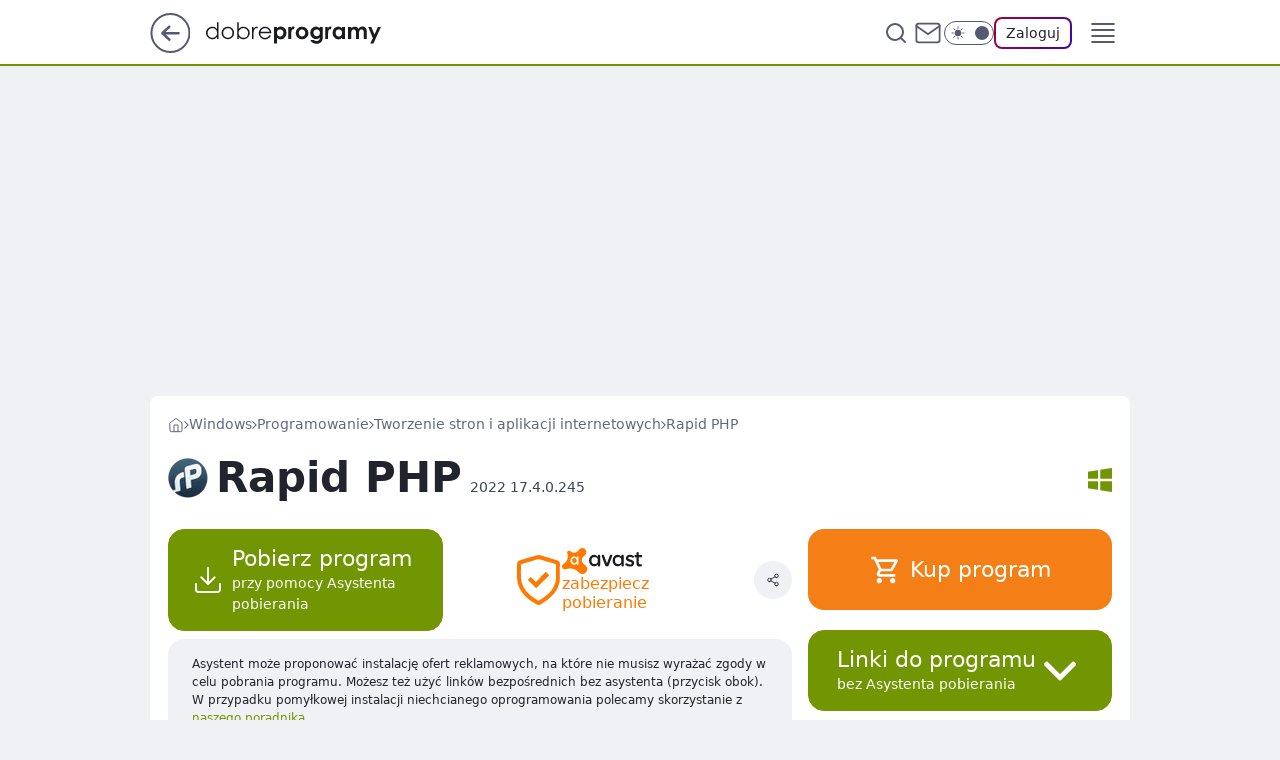

--- FILE ---
content_type: text/html; charset=utf-8
request_url: https://www.dobreprogramy.pl/rapid-php,program,windows,6628678201689729
body_size: 26546
content:
<!doctype html><html lang="pl"><head><meta charSet="utf-8"/><meta http-equiv="x-ua-compatible" content="ie=edge"/><title data-react-helmet="true">Rapid PHP 2022 17.4.0.245 - dobreprogramy</title><link rel="canonical" href="https://www.dobreprogramy.pl/rapid-php,program,windows,6628678201689729" data-react-helmet="true"/><meta property="fb:app_id" content="1742181556037098"/><meta property="fb:pages" content="305335630685"/><meta property="og:site_name" content="dobreprogramy"/><meta property="og:locale" content="pl_PL"/><meta property="og:title" content="Rapid PHP 2022 17.4.0.245 - dobreprogramy" data-react-helmet="true"/><meta property="og:description" content="Rapid PHP to oferujące duże możliwości, a przy tym proste i lekkie środowisko stworzone z myślą o twórcach aplikacji we…" data-react-helmet="true"/><meta property="og:url" content="https://www.dobreprogramy.pl/rapid-php,program,windows,6628678201689729" data-react-helmet="true"/><meta name="twitter:card" content="summary_large_image" data-react-helmet="true"/><meta name="twitter:title" content="Rapid PHP 2022 17.4.0.245 - dobreprogramy" data-react-helmet="true"/><meta name="twitter:description" content="Rapid PHP to oferujące duże możliwości, a przy tym proste i lekkie środowisko stworzone z myślą o twórcach aplikacji we…" data-react-helmet="true"/><meta property="og:type" content="website" data-react-helmet="true"/><meta property="og:image" content="https://i.wpimg.pl/1200x630/img.dobreprogramy.pl/Images/Tools/21178/20130829113814_0.png" data-react-helmet="true"/><meta property="og:image:url" content="https://i.wpimg.pl/1200x630/img.dobreprogramy.pl/Images/Tools/21178/20130829113814_0.png" data-react-helmet="true"/><meta name="twitter:image" content="https://i.wpimg.pl/1200x630/img.dobreprogramy.pl/Images/Tools/21178/20130829113814_0.png" data-react-helmet="true"/><meta name="twitter:card" content="summary_large_image" data-react-helmet="true"/><meta name="robots" content="max-image-preview:large" data-react-helmet="true"/><meta name="twitter:site" content="@dobreprogramy"/><meta name="description" data-react-helmet="true" content="Rapid PHP to oferujące duże możliwości, a przy tym proste i lekkie środowisko stworzone z myślą o twórcach aplikacji we…"/><meta name="title" data-react-helmet="true" content="Rapid PHP 2022 17.4.0.245 - dobreprogramy"/><meta name="logo" content="https://www.dobreprogramy.pl/L2xvZ28uY1MZFCwBFw5uR1pMeB1UGitdVgY0VRoI"/><meta name="viewport" content="width=device-width, initial-scale=1"/><meta name="breakpoints" content="629, 1139, 1365"/><meta name="content-width" content="device-width, 630, 980, 1280"/><link rel="manifest" href="/site.webmanifest"/><meta name="mobile-web-app-capable" content="yes"/><meta name="apple-mobile-web-app-capable" content="yes"/><meta name="apple-mobile-web-app-status-bar-style" content="black-translucent"/><meta name="theme-color" content="var(--color-pea-500)"/><link rel="apple-touch-icon" href="/resources/icons/icon.png"/><link href="/assets/9952fc4/staticStyles.css" rel="preload" as="style"/><link href="/assets/9952fc4/defaultThemeStyles.css" rel="preload" as="style"/><link href="/assets/9952fc4/0a14e48c.css" rel="preload" as="style"/><link href="/assets/9952fc4/50f85b47.css" rel="preload" as="style"/><link href="/assets/9952fc4/3f93db41.css" rel="preload" as="style"/><link href="https://www.dobreprogramy.pl/[base64]" rel="preload" as="script" crossorigin="anonymous"/><link href="https://www.wp.pl" rel="preconnect"/><link href="https://v.wpimg.pl" rel="preconnect"/><link href="https://www.googletagservices.com" rel="preconnect"/><link href="https://securepubads.g.doubleclick.net" rel="preconnect"/><link href="//connect.facebook.net" rel="dns-prefetch"/><link href="//cdn.pushpushgo.com" rel="dns-prefetch"/><link href="//ad.doubleclick.net" rel="dns-prefetch"/><link href="//pagead2.googlesyndication.com" rel="dns-prefetch"/><link href="//static.criteo.net" rel="dns-prefetch"/><link href="//fonts.googleapis.com" rel="dns-prefetch"/><link href="//fonts.gstatic.com" rel="dns-prefetch"/><link href="//c.amazon-adsystem.com" rel="dns-prefetch"/><link href="//bidder.criteo.com" rel="dns-prefetch"/><link href="//adx.adform.net" rel="dns-prefetch"/><link href="//fastlane.rubiconproject.com" rel="dns-prefetch"/><link href="//i.connectad.io" rel="dns-prefetch"/><link href="//hbopenbid.pubmatic.com" rel="dns-prefetch"/><link href="//htlb.casalemedia.com" rel="dns-prefetch"/><link href="//ib.adnxs.com" rel="dns-prefetch"/><link href="//ads.businessclick.com" rel="dns-prefetch"/><link href="//wirtualn-d.openx.net" rel="dns-prefetch"/><link href="//an.facebook.com" rel="dns-prefetch"/><link href="//a.teads.tv" rel="dns-prefetch"/><link href="//prebid-eu.creativecdn.com" rel="dns-prefetch"/><link rel="stylesheet" type="text/css" href="/assets/9952fc4/staticStyles.css"/><style id="inlineStyles">:root{--color-pea-50:#f5fbe1;--color-pea-100:#dbee9d;--color-pea-200:#8fbb01;--color-pea-300:#88ae04;--color-pea-400:#799e00;--color-pea-400-rgb:121, 158, 0;--color-pea-500:#729601;--color-pea-500-rgb:114, 150, 1;--color-pea-600:#6c8d00;--color-pea-700:#648300;--color-brand:var(--color-pea-500);--color-brand-rgb:var(--color-pea-500-rgb);--color-brand-lightened:#98c204;--color-brand-darkened:#759703;--color-brand-white:#f6fed7;--color-brand-link:var(--color-pea-500);--radius-brand:8px;}body.dark{--color-brand:var(--color-pea-400);--color-brand-rgb:var(--color-pea-400-rgb);--color-brand-link:var(--color-pea-200);}</style><link id="theme" rel="stylesheet" type="text/css" href="/assets/9952fc4/defaultThemeStyles.css"/><link rel="stylesheet" type="text/css" href="/assets/9952fc4/0a14e48c.css"/><link rel="stylesheet" type="text/css" href="/assets/9952fc4/50f85b47.css"/><link rel="stylesheet" type="text/css" href="/assets/9952fc4/3f93db41.css"/><script src="https://www.dobreprogramy.pl/[base64]" crossorigin="anonymous"></script><script id="wpjslib-config">
          var screeningv2 = true;
          var WP = [];
          var wp_gaf_targeting = {"rv":"2","spin":"blzwzgeq","rekids":"235655","prefly":"1","advSlots":"006","ctype":"program","cid":"6628678201689729","cview":"","cuct":"","ccategory":"programowanie","REKtagi":"","tmt":"","ciab":"IAB19,IAB-v3-631,IAB-v3-418,IAB19-20,IAB19-19,IAB19-4,IAB19-32,IAB13","phtml":"www.dobreprogramy.pl/rapid-php,program,windows,6628678201689729"};
          
          var rekid = '235655';
          var wp_sn = 'dobreprogramy';
          var wp_mobile = false;
          var wp_defer_vendors = 'siteReady';
          
          
          var wp_fb_id = null;
          var wp_push_notification_on = true;
          
          
          
          
  
  var wp_consent_color = 'var(--color-pea-500)'
  var wp_consent_logo = 'https://www.dobreprogramy.pl/logo.png'
  
  
  
  var wp_lang = 'pl';
  
          var wp_spa_config = {"platform":"desktop","payload":{"dot":{"ctype":"program","cplatform":"crisp","csystem":"ncr","cid":"6628678201689729","cname":"Rapid PHP","ccategory":"Programowanie","csubcategory":"Tworzenie stron i aplikacji internetowych","csysop":"Windows","cdate":"2021-01-13","ciab":"IAB19,IAB-v3-631,IAB-v3-418,IAB19-20,IAB19-19,IAB19-4,IAB19-32,IAB13","ctlength":"1840","bunch":"App","href":"https://www.dobreprogramy.pl/rapid-php,program,windows,6628678201689729","canonical":"https://www.dobreprogramy.pl/rapid-php,program,windows,6628678201689729","darkmode":0}},"desktop":{"dot":{"base":"dobreprogramy","bunches":{"Home":"232275","Publication":"237755","Video":"237756","PublicationsListing":"237757","AppsIndex":"237763","AppsListing":"237763","App":"235655","AppPostDownload":"235662","AppThankYou":"235723","BlogsIndex":"237772","Blog":"237771","PublicationPremium":"240807","Gallery":"242492"}}},"mobile":{"dot":{"base":"dobreprogramy","bunches":{"Home":"234300","Publication":"237758","Video":"237759","PublicationsListing":"237760","AppsIndex":"237764","AppsListing":"237764","App":"235661","AppPostDownload":"235663","AppThankYou":"235663","BlogsIndex":"237774","Blog":"237773","PublicationPremium":"240808","Gallery":"242493"}}}};
          var TECH = true;
          
          wp_spa_config.payload.dot.layout = window.matchMedia('(min-width: 1366px)').matches ? 'wide' : 'narrow';
          window.matchMedia('(min-width: 1366px)').addEventListener('change', function(event) {
            wp_dot_addparams.layout = event.matches ? 'wide' : 'narrow';
          });
          
          var getPopoverAnchor = async () => document.querySelector('[data-role="onelogin-button"]');
          </script><meta name="gaf" content="blzwzgeq"/><script id="gaf-fallback">!function(e,f){try{if(!document.cookie.match('(^|;)\s*WPdp=([^;]*)')||/google/i.test(window.navigator.userAgent))return;f.WP=f.WP||[];f.wp_pvid=f.wp_pvid||(function(){var output='';while(output.length<20){output+=Math.random().toString(16).substr(2);output=output.substr(0,20)}return output})(20);var abtest=function(){function e(t){return!(null==t)&&"object"==typeof t&&!Array.isArray(t)&&0<Object.keys(t).length}var t="",r=f.wp_abtest;return e(r)&&(t=Object.entries(r).map(([r,t])=>{if(e(t))return Object.entries(t).map(([t,e])=>r+"|"+t+"|"+e).join(";")}).join(";")),t}();var r,s,c=[["https://www","dobreprogramy","pl/[base64]"].join('.'),["pvid="+f.wp_pvid,(s=e.cookie.match(/(^|;)\s*PWA_adbd\s*=\s*([^;]+)/),"PWA_adbd="+(s?s.pop():"0")),location.search.substring(1),(r=e.referrer,r&&"PWAref="+encodeURIComponent(r.replace(/^https?:\/\//,""))),f.wp_sn&&"sn="+f.wp_sn, abtest&&"abtest="+encodeURIComponent(abtest)].filter(Boolean).join("&")].join("/?");e.write('<scr'+'ipt src="'+c+'"><\/scr'+'ipt>')}catch(_){console.error(_)}}(document,window);</script><script crossorigin="anonymous" src="https://www.dobreprogramy.pl/[base64]" id="wpjslib6" type="module" async=""></script><link rel="alternate" type="application/rss+xml" title="Aktualności" href="/rss/aktualnosci"/><link href="/rss/programy,aktualizacje,windows" rel="alternate" type="application/rss+xml" title="Aktualizacje programów dla Windows"/></head><body data-blocked-scroll="false" class=""><div data-container="true" id="root"><div class="bLzwFpXc"><div class="bLzwGaWg"><div class="bLzwzGew"></div></div><div><script>(function (querySelector, slotNumber, querySelectorAlternative, handleNativeAd, nativeAdComponentClass) {var WP = window.WP;var setNative;if (handleNativeAd) {if (nativeAdComponentClass) {setNative = handleNativeAd(nativeAdComponentClass);}else {setNative = handleNativeAd;}}else {setNative = function (data, onViewCallback) {if (!window.callbacksAf) {window.callbacksAf = {};}var slotData = {dataNative: data,onViewCallback: onViewCallback,};window.callbacksAf[slotNumber] = slotData;};}if (typeof querySelector !== 'undefined' && typeof WP !== 'undefined') {WP.push(function () {WP.gaf.registerSlot(slotNumber, querySelector, {setNative: setNative,alternativeSlot: querySelectorAlternative,});});}})('.bLzwzGew', 6, '', null, '')</script></div></div><div class="bLzwFpXg"><div class="bLzwGaWk"><div class="bLzwzGeA"></div></div><div></div></div><div class="bLzwFpYH"><div class="bLzwGaXL"><div class="bLzwzGgb"></div></div><div><script>(function (querySelector, slotNumber, querySelectorAlternative, handleNativeAd, nativeAdComponentClass) {var WP = window.WP;var setNative;if (handleNativeAd) {if (nativeAdComponentClass) {setNative = handleNativeAd(nativeAdComponentClass);}else {setNative = handleNativeAd;}}else {setNative = function (data, onViewCallback) {if (!window.callbacksAf) {window.callbacksAf = {};}var slotData = {dataNative: data,onViewCallback: onViewCallback,};window.callbacksAf[slotNumber] = slotData;};}if (typeof querySelector !== 'undefined' && typeof WP !== 'undefined') {WP.push(function () {WP.gaf.registerSlot(slotNumber, querySelector, {setNative: setNative,alternativeSlot: querySelectorAlternative,});});}})('.bLzwzGgb', 89, '', null, '')</script></div></div><div class="blzwzgeqh"></div><div class="Nar"><header class="Xbf" data-st-area="header"><div class="Xb"><div class="B7b"><a href="https://www.wp.pl/?src01=20804" class="B7hx cHJldmVudENC" data-st-area="goToSG" target="_blank" rel="noopener"><svg xmlns="http://www.w3.org/2000/svg" width="41" height="40" fill="none" class="B7h1"><circle cx="20.447" cy="20" r="19" fill="transparent" stroke="currentColor" stroke-width="2"></circle><path fill="currentColor" d="m18.5 12.682-.166.133-6.855 6.472a1 1 0 0 0-.089.099l.117-.126q-.087.082-.155.175l-.103.167-.075.179q-.06.178-.06.374l.016.193.053.208.08.178.103.16.115.131 6.853 6.47a1.4 1.4 0 0 0 1.897 0 1.213 1.213 0 0 0 .141-1.634l-.14-.157-4.537-4.283H28.44c.741 0 1.342-.566 1.342-1.266 0-.635-.496-1.162-1.143-1.252l-.199-.014-12.744-.001 4.536-4.281c.472-.445.519-1.14.141-1.634l-.14-.158a1.4 1.4 0 0 0-1.55-.237z"></path></svg></a></div><div class="Xbh"><a href="/" class="E5of cHJldmVudENC" title="dobreprogramy"><svg class="header__siteLogo Xbj"><use href="/resources/siteLogo.svg#root"></use></svg></a></div><ul class="BXhf"><li class="D3ll"><div class="D3ln"><span class="HPvt HPvh HPvb"><a href="/programy,windows" class="FXa7 FXql D3a7 E5of cHJldmVudENC">Programy</a></span></div></li><li class="D3ll"><div class="D3ln"><span class="HPvt HPvh HPvb"><a href="https://polygamia.pl/" class="FXa7 FXql D3a7 E5of cHJldmVudENC" target="_blank" rel="noopener">Gry</a></span></div></li><li class="D3ll"><div class="D3ln"><span class="HPvt HPvh HPvb"><a href="https://forum.dobreprogramy.pl/" class="FXa7 FXql D3a7 E5of cHJldmVudENC" target="_blank" rel="noopener">Forum</a></span></div></li><li class="D3ll"><div class="D3ln"><span class="HPvt HPvh HPvb"><a href="oprogramowanie,temat,6025192534766209" class="FXa7 FXql D3a7 E5of cHJldmVudENC">Newsy</a></span></div></li><li class="D3ll"><div class="D3ln"><span class="HPvt HPvh HPvb"><a href="/dostales-dziwny-sms-lub-telefon-daj-nam-znac-ostrzezemy-innych,6859066034784928a" class="FXa7 FXqj FXql D3a7 E5of cHJldmVudENC">Zgłoś oszustwo</a></span></div></li><li class="D3ll"><div class="D3ln"><span class="HPvt HPvh HPvb"><a href="https://cyfrowibezpieczni.wp.pl/" class="FXa7 FXql D3a7 E5of cHJldmVudENC" target="_blank" rel="noopener">Cyfrowi Bezpieczni</a></span></div></li></ul><div class="B5ht"><div class="B5hv"><div class="Zb3 Zbz"><div class="Zb5"><div class="Zb7"><input type="text" class="Zb9" placeholder="Szukaj w dobreprogramy" value=""/><button type="button" class="HHb HHof Zcb" aria-label="Szukaj"><svg xmlns="http://www.w3.org/2000/svg" fill="none" stroke="currentColor" stroke-linecap="round" stroke-linejoin="round" stroke-width="2" viewBox="0 0 24 24" class="Zbd"><circle cx="11" cy="11" r="8"></circle><path d="m21 21-4.35-4.35"></path></svg></button></div></div></div></div><a href="https://poczta.wp.pl/login/login.html" class="cHJldmVudENC"><svg xmlns="http://www.w3.org/2000/svg" fill="none" viewBox="0 0 32 32" class="B5bd"><path stroke="currentColor" stroke-linecap="round" stroke-linejoin="round" stroke-width="1.8" d="M6.66 6.66h18.68a2.34 2.34 0 0 1 2.335 2.334v14.012a2.34 2.34 0 0 1-2.335 2.335H6.66a2.34 2.34 0 0 1-2.335-2.335V8.994A2.34 2.34 0 0 1 6.66 6.66"></path><path stroke="currentColor" stroke-linecap="round" stroke-linejoin="round" stroke-width="1.8" d="M27.676 8.994 16 17.168 4.324 8.994"></path></svg></a><div class="B5bv"><div><input type="checkbox" class="ARc5" id="darkModeCheckbox"/><label class="ARa-" for="darkModeCheckbox"><div class="ARc7"><svg xmlns="http://www.w3.org/2000/svg" fill="currentColor" viewBox="0 0 16 16" class="ARc9 ARc-"><path d="M15.293 11.293A8 8 0 0 1 4.707.707a8.001 8.001 0 1 0 10.586 10.586"></path></svg><svg xmlns="http://www.w3.org/2000/svg" fill="currentColor" viewBox="0 0 30 30" class="ARc9"><path d="M14.984.986A1 1 0 0 0 14 2v3a1 1 0 1 0 2 0V2A1 1 0 0 0 14.984.986M5.797 4.8a1 1 0 0 0-.695 1.717l2.12 2.12a1 1 0 1 0 1.415-1.413L6.516 5.102a1 1 0 0 0-.72-.303m18.375 0a1 1 0 0 0-.688.303l-2.12 2.12a1 1 0 1 0 1.413 1.415l2.121-2.121a1 1 0 0 0-.726-1.717M15 8a7 7 0 0 0-7 7 7 7 0 0 0 7 7 7 7 0 0 0 7-7 7 7 0 0 0-7-7M2 14a1 1 0 1 0 0 2h3a1 1 0 1 0 0-2zm23 0a1 1 0 1 0 0 2h3a1 1 0 1 0 0-2zM7.91 21.06a1 1 0 0 0-.687.303l-2.121 2.121a1 1 0 1 0 1.414 1.414l2.12-2.12a1 1 0 0 0-.726-1.717m14.15 0a1 1 0 0 0-.697 1.717l2.121 2.121a1 1 0 1 0 1.414-1.414l-2.12-2.12a1 1 0 0 0-.717-.303m-7.076 2.926A1 1 0 0 0 14 25v3a1 1 0 1 0 2 0v-3a1 1 0 0 0-1.016-1.014"></path></svg></div><div class="ARdd"></div></label></div></div><div class="JJcj"><button type="button" class="HHb HHof D-d9" aria-label="Zaloguj się" data-role="onelogin-button"><span class="HPwx D-l3 HPvh">Zaloguj</span></button><div class="JJch"></div></div></div><div class="Xbp"><div role="button" tabindex="0" aria-label="Menu" class="AHcn"><svg xmlns="http://www.w3.org/2000/svg" fill="none" viewBox="0 0 32 32"><path stroke="currentColor" stroke-linecap="round" stroke-linejoin="round" stroke-width="1.8" d="M5 19h22M5 13h22M5 7h22M5 25h22"></path></svg></div><div class="CBif"><aside class="CBin"><div class="CBip"><div class="Zb3 Zb1"><div class="Zb5"><div class="Zb7"><input type="text" class="Zb9" placeholder="Szukaj w dobreprogramy" value=""/><div class="Zcb"><svg xmlns="http://www.w3.org/2000/svg" fill="none" stroke="currentColor" stroke-linecap="round" stroke-linejoin="round" stroke-width="2" viewBox="0 0 24 24" class="Zbd"><circle cx="11" cy="11" r="8"></circle><path d="m21 21-4.35-4.35"></path></svg></div></div></div></div><nav class="CBij"><ul class="EBhf"><li class="EBl-"><span class="EBln"><div class="EBl9"><a href="/programy,windows" class="FXa7 EBa7 E5of cHJldmVudENC">Programy</a></div></span></li><li class="EBl-"><span class="EBln"><div class="EBl9"><a href="https://polygamia.pl/" class="FXa7 EBa7 E5of cHJldmVudENC" target="_blank" rel="noopener">Gry</a></div></span></li><li class="EBl-"><span class="EBln"><div class="EBl9"><a href="https://forum.dobreprogramy.pl/" class="FXa7 EBa7 E5of cHJldmVudENC" target="_blank" rel="noopener">Forum</a></div></span></li><li class="EBl-"><span class="EBln"><div class="EBl9"><a href="oprogramowanie,temat,6025192534766209" class="FXa7 EBa7 E5of cHJldmVudENC">Newsy</a></div></span></li><li class="EBl-"><span class="EBln"><div class="EBl9"><a href="/dostales-dziwny-sms-lub-telefon-daj-nam-znac-ostrzezemy-innych,6859066034784928a" class="FXa7 FXqj EBa7 E5of cHJldmVudENC">Zgłoś oszustwo</a></div></span></li><li class="EBl-"><span class="EBln"><div class="EBl9"><a href="https://cyfrowibezpieczni.wp.pl/" class="FXa7 EBa7 E5of cHJldmVudENC" target="_blank" rel="noopener">Cyfrowi Bezpieczni</a></div></span></li></ul></nav></div></aside></div></div></div><div id="loading-bar" class="BZhh"></div></header></div><div class="bLzwDiZN"></div><div class="Nan"><div class="Jv"><style>.bLzwArdx{
      min-height: 0px;
      display: flex;
      align-items: center;
      justify-content: center;
      margin: 15px auto;
    }
      .bLzwEEXV{
    min-height: inherit;
    height: inherit;
    position: inherit;
    display: inherit;
    flex: 0 0 100%;
  }</style><div class="bLzwArdx Hj Hv Hl"><div><script>(function (slotNumber, querySelector, optionsRaw) {
    var WP = window.WP;
    var options = optionsRaw && JSON.parse(optionsRaw);
    WP.push(function () {
        WP.gaf.registerPlaceholder(slotNumber, querySelector, options);
    });
}(3, '.bLzwArdx' , '{"fixed":true,"sticky":false,"durable":false,"margin":"15px auto"}'))</script></div><img class="bLzwBccB" src="https://v.wpimg.pl/ZXJfd3AudTkrBBIAbg54LGhcRlAxHQUrPgJGH2MAeGJoSQ1eIBI_K2UHAEVuBTY5KQMMXC0RPyoVERQdMgM9ejc"/><div class="bLzwEEXV"><style>.bLzwFpWZ, .bLzwGaWd {
    min-height: inherit;
    height: inherit;
    position: inherit;
    display: inherit;
    flex: 0 0 100%;
  }</style><div class="bLzwFpWZ"><div class="bLzwGaWd"><div class="bLzwzGet"></div></div><div><script>(function (querySelector, slotNumber, querySelectorAlternative, handleNativeAd, nativeAdComponentClass) {var WP = window.WP;var setNative;if (handleNativeAd) {if (nativeAdComponentClass) {setNative = handleNativeAd(nativeAdComponentClass);}else {setNative = handleNativeAd;}}else {setNative = function (data, onViewCallback) {if (!window.callbacksAf) {window.callbacksAf = {};}var slotData = {dataNative: data,onViewCallback: onViewCallback,};window.callbacksAf[slotNumber] = slotData;};}if (typeof querySelector !== 'undefined' && typeof WP !== 'undefined') {WP.push(function () {WP.gaf.registerSlot(slotNumber, querySelector, {setNative: setNative,alternativeSlot: querySelectorAlternative,});});}})('.bLzwzGet', 3, '.bLzwCyaJ', null, '')</script></div></div></div></div></div></div><div class="bLzwDiZQ"></div><main class="CFat wpp-floating"><div class="CFiv"></div><article id="main-content"><div><span class="HPvt H5yb H5yd HPvh"><a href="/" class="E5of cHJldmVudENC" title="dobreprogramy"><svg xmlns="http://www.w3.org/2000/svg" fill="none" viewBox="0 0 16 16" class="H5bd"><path stroke="currentColor" stroke-linecap="round" stroke-linejoin="round" d="m2 6 6-4.666L14 6v7.334a1.333 1.333 0 0 1-1.333 1.333H3.333A1.333 1.333 0 0 1 2 13.334z"></path><path stroke="currentColor" stroke-linecap="round" stroke-linejoin="round" d="M6 14.667V8h4v6.667"></path></svg></a><svg xmlns="http://www.w3.org/2000/svg" fill="currentColor" viewBox="0 0 14 24" class="H5yf"><path d="M9.48 11.648a.5.5 0 0 1 0 .704L.7 21.195a1 1 0 0 0 0 1.41l.676.68a1 1 0 0 0 1.419 0L13.3 12.705a1 1 0 0 0 0-1.41L2.795.715a1 1 0 0 0-1.42 0l-.675.68a1 1 0 0 0 0 1.41z"></path></svg><a href="/programy,windows" class="E5of cHJldmVudENC" title="Windows">Windows</a><svg xmlns="http://www.w3.org/2000/svg" fill="currentColor" viewBox="0 0 14 24" class="H5yf"><path d="M9.48 11.648a.5.5 0 0 1 0 .704L.7 21.195a1 1 0 0 0 0 1.41l.676.68a1 1 0 0 0 1.419 0L13.3 12.705a1 1 0 0 0 0-1.41L2.795.715a1 1 0 0 0-1.42 0l-.675.68a1 1 0 0 0 0 1.41z"></path></svg><a href="/programowanie,programy,windows,6505385711384193" class="E5of cHJldmVudENC" title="Programowanie">Programowanie</a><svg xmlns="http://www.w3.org/2000/svg" fill="currentColor" viewBox="0 0 14 24" class="H5yf"><path d="M9.48 11.648a.5.5 0 0 1 0 .704L.7 21.195a1 1 0 0 0 0 1.41l.676.68a1 1 0 0 0 1.419 0L13.3 12.705a1 1 0 0 0 0-1.41L2.795.715a1 1 0 0 0-1.42 0l-.675.68a1 1 0 0 0 0 1.41z"></path></svg><a href="/tworzenie-stron-i-aplikacji-internetowych,programy,windows,6505385712961153" class="E5of cHJldmVudENC" title="Tworzenie stron i aplikacji internetowych">Tworzenie stron i aplikacji internetowych</a><svg xmlns="http://www.w3.org/2000/svg" fill="currentColor" viewBox="0 0 14 24" class="H5yf"><path d="M9.48 11.648a.5.5 0 0 1 0 .704L.7 21.195a1 1 0 0 0 0 1.41l.676.68a1 1 0 0 0 1.419 0L13.3 12.705a1 1 0 0 0 0-1.41L2.795.715a1 1 0 0 0-1.42 0l-.675.68a1 1 0 0 0 0 1.41z"></path></svg><span class="H5yh">Rapid PHP</span></span><script type="application/ld+json">{"@context":"https://schema.org/","@type":"BreadcrumbList","itemListElement":[{"@type":"ListItem","position":1,"name":"dobreprogramy","item":"https://www.dobreprogramy.pl/"},{"@type":"ListItem","position":2,"name":"Windows","item":"https://www.dobreprogramy.pl/programy,windows"},{"@type":"ListItem","position":3,"name":"Programowanie","item":"https://www.dobreprogramy.pl/programowanie,programy,windows,6505385711384193"},{"@type":"ListItem","position":4,"name":"Tworzenie stron i aplikacji internetowych","item":"https://www.dobreprogramy.pl/tworzenie-stron-i-aplikacji-internetowych,programy,windows,6505385712961153"},{"@type":"ListItem","position":5,"name":"Rapid PHP"}]}</script><div class="S1d"><div class="W1b"><img class="W1bd" src="https://v.wpimg.pl/NzU4XzAuYRs0Vi5Jbg5sDncOehMoV2JYIBZiWG4WYU5lTGxKbhwjHXtQNxgzED4IOlMqGywMYAo5GxEXIBIrCXpgNxUtPC0VOxtqS3BCdlVnBGlJcU18Q2QFa010TRFKe0Q2HWMI" alt="Rapid PHP ikona"/><h1 class="W1xb">Rapid PHP<span class="W1a15">2022 17.4.0.245</span></h1></div><div class="S3aeh S1aeh"><div><svg xmlns="http://www.w3.org/2000/svg" fill="currentColor" viewBox="0 0 25 25" class="S3sl S3at7"><path d="M0 13.733V21.2l10.4 1.533v-9Zm10.4-11.45L0 3.8v7.467h10.4ZM25 11.267V0L12.8 1.783v9.483ZM12.8 23.2 25 25V13.733H12.8Zm0 0"></path></svg></div></div></div></div><div class="IPpd FPpp"><div class="FPdn"><div class="MLajp"><button class="HHu3 HHb RNal3" type="button"><div class="HHbd HHuv"><svg xmlns="http://www.w3.org/2000/svg" fill="none" stroke="currentColor" stroke-linecap="round" stroke-linejoin="round" stroke-width="1.5" viewBox="0 0 24 24"><path d="M21 15v4a2 2 0 0 1-2 2H5a2 2 0 0 1-2-2v-4m4-5 5 5 5-5m-5 5V3"></path></svg></div><div><div class="HHa-">Pobierz program</div><div class="HHqt">przy pomocy Asystenta pobierania</div></div></button><a href="https://www.dobreprogramy.pl/avast-free-antivirus,program,windows,6628616237323905?utm_source=dobreprogramy&amp;utm_medium=avastseal&amp;utm_campaign=download" class="RDb cHJldmVudENC"><svg xmlns="http://www.w3.org/2000/svg" viewBox="0 0 34.48 40"><path d="M34.46 14.18c-.19 2.26.32 5.06-.28 7.82a19.9 19.9 0 0 1-4.44 9 41.3 41.3 0 0 1-10.9 8.59 2.6 2.6 0 0 1-2.68.12c-5.87-3.09-11-7-14.16-13a16.9 16.9 0 0 1-2-7.89V7.88c0-2.16.48-3.06 2.52-3.7 4.55-1.43 9.12-2.79 13.73-4 1.75-.52 3.44.35 5.1.82 3.68 1 7.31 2.17 11 3.31a2.65 2.65 0 0 1 2.15 2.94c-.04 2.13-.04 4.28-.04 6.93" style="fill:#fff"></path><path d="m23.18 13.59-8.08 8.23-4.1-4.15-2.26 2.22 6.52 6.52 10.48-10.17Z" style="fill:#89ac22"></path><path d="M34.46 14.18c-.19 2.26.32 5.06-.28 7.82a19.9 19.9 0 0 1-4.44 9 41.3 41.3 0 0 1-10.9 8.59 2.6 2.6 0 0 1-2.68.12c-5.87-3.09-11-7-14.16-13a16.9 16.9 0 0 1-2-7.89V7.88c0-2.16.48-3.06 2.52-3.7 4.55-1.43 9.12-2.79 13.73-4 1.75-.52 3.44.35 5.1.82 3.68 1 7.31 2.17 11 3.31a2.65 2.65 0 0 1 2.15 2.94c-.04 2.13-.04 4.28-.04 6.93m-3.12.31V8.34c0-.56 0-1-.74-1.25C26.62 6 22.67 4.74 18.7 3.61a3.1 3.1 0 0 0-1.84-.31C12.6 4.58 8.34 5.86 4.06 7.1a1.16 1.16 0 0 0-1 1.36c0 3.31-.09 6.62.05 9.92a16.16 16.16 0 0 0 2.31 7.77 23.8 23.8 0 0 0 5.61 6.35c1.67 1.33 3.51 2.44 5.31 3.62a1.52 1.52 0 0 0 1.88 0 65 65 0 0 0 5.59-3.94 20.75 20.75 0 0 0 6.78-9.29c1.08-2.89.59-5.89.75-8.4" style="fill:#ff7800"></path><path d="m23.18 13.59-8.08 8.23-4.1-4.15-2.26 2.22 6.52 6.52 10.48-10.17Z" style="fill:#ff7800"></path></svg><div class="RDar5"><svg xmlns="http://www.w3.org/2000/svg" viewBox="0 0 70 22.06"><path fill="#ff7800" fill-rule="evenodd" d="M20.74 14.83a11.6 11.6 0 0 0-1.74-1.2 4.23 4.23 0 0 1-.85-5.84 5.6 5.6 0 0 1 1.43-1.24 3.94 3.94 0 0 0 1.36-1.5 3.58 3.58 0 0 0-.43-3.68A3.51 3.51 0 0 0 15.3.94c-.56.5-.71 1-1.35 1.65A4.61 4.61 0 0 1 10.26 4a4.5 4.5 0 0 1-2-.62c-.77-.43-1.07-1-1.66-1.08a1.76 1.76 0 0 0-1.7.5 1.83 1.83 0 0 0-.24 2A8.6 8.6 0 0 1 5.11 7a6.7 6.7 0 0 1-.26 2.23 7.8 7.8 0 0 1-2.28 3.38c-.76.67-1.3.78-1.78 1.25A2.5 2.5 0 0 0 0 15.63a2.51 2.51 0 0 0 2 2.47 4 4 0 0 0 2.05-.33 11.1 11.1 0 0 1 6 0 10.8 10.8 0 0 1 3.8 2.08c.55.45 1 1 1.55 1.46a4.12 4.12 0 0 0 5.71-.85 4.18 4.18 0 0 0-.41-5.6"></path><path fill="#fff" fill-rule="evenodd" d="M10.9 12.87a2.11 2.11 0 0 1-2-2.19 2.08 2.08 0 0 1 2-2.19 2.09 2.09 0 0 1 2 2.19 2.09 2.09 0 0 1-2 2.19m2.76-5.79a.74.74 0 0 0-.77.76v.59a2.9 2.9 0 0 0-2.41-1.28 2.84 2.84 0 0 0-2.21 1 3.7 3.7 0 0 0-.91 2.52 3.68 3.68 0 0 0 .91 2.51 2.83 2.83 0 0 0 2.21 1A2.92 2.92 0 0 0 12.89 13v.63a.76.76 0 0 0 1.51 0v-5.8a.76.76 0 0 0-.74-.76"></path><path fill="currentColor" fill-rule="evenodd" d="M43.23 5.74a1.06 1.06 0 0 0-1.36.6L39.32 13l-2.55-6.7a1.06 1.06 0 0 0-1.36-.6 1 1 0 0 0-.6 1.34l2.82 7.39a1.77 1.77 0 0 0 3.39 0l2.82-7.39a1 1 0 0 0-.6-1.34m-14.69 8.02a2.92 2.92 0 0 1-2.76-3 2.77 2.77 0 1 1 5.52 0 2.89 2.89 0 0 1-2.76 3m3.86-8.06a1 1 0 0 0-1.07 1v.82A4 4 0 0 0 28 5.74a3.93 3.93 0 0 0-3.06 1.45 5.1 5.1 0 0 0-1.27 3.49 5.1 5.1 0 0 0 1.27 3.48A3.92 3.92 0 0 0 28 15.61a4 4 0 0 0 3.33-1.79v.88a1 1 0 0 0 2.1 0v-8a1.05 1.05 0 0 0-1-1m16.75 8.02a2.92 2.92 0 0 1-2.76-3 2.77 2.77 0 1 1 5.52 0 2.89 2.89 0 0 1-2.76 3M53 5.66a1 1 0 0 0-1.07 1v.82A4 4 0 0 0 48.6 5.7a3.93 3.93 0 0 0-3.06 1.45 5.1 5.1 0 0 0-1.27 3.49 5.1 5.1 0 0 0 1.27 3.48 3.92 3.92 0 0 0 3.06 1.45 4 4 0 0 0 3.4-1.74v.88a1 1 0 0 0 2.1 0v-8a1.05 1.05 0 0 0-1-1"></path><path fill="currentColor" d="M55.84 14.56a.85.85 0 0 1-.42-.77.89.89 0 0 1 .9-.9 1 1 0 0 1 .48.13 5.13 5.13 0 0 0 2.8.94c1 0 1.51-.4 1.51-1 0-.75-1-1-2.17-1.32-1.43-.41-3-1-3-2.89 0-1.84 1.53-3 3.46-3a6.7 6.7 0 0 1 3.05.79.94.94 0 0 1 .53.85.9.9 0 0 1-.92.9.87.87 0 0 1-.44-.11 5.3 5.3 0 0 0-2.28-.66c-.86 0-1.36.4-1.36 1 0 .72 1 1 2.19 1.34 1.42.44 3 1.12 3 2.87 0 2-1.58 3.05-3.6 3.05a6.64 6.64 0 0 1-3.7-1.16zm9.32-1.67v-5h-.42a1 1 0 1 1 0-1.91h.42V4.44a1.05 1.05 0 1 1 2.1 0v1.5h1.66a1 1 0 1 1 0 1.91h-1.66v4.7a1.1 1.1 0 0 0 1.26 1.21 5 5 0 0 0 .55-.06.94.94 0 0 1 .94.92 1 1 0 0 1-.59.86 4.4 4.4 0 0 1-1.52.26c-1.63 0-2.73-.71-2.73-2.84z"></path></svg><span>zabezpiecz pobieranie</span></div></a><div class="JJcj"><button class="HHu7 HHb I5aat" type="button" aria-label="UDOSTĘPNIJ"><div class="HHbd HHuv"><svg xmlns="http://www.w3.org/2000/svg" fill="none" stroke="currentColor" viewBox="0 0 16 16"><path stroke-linecap="round" stroke-linejoin="round" d="M12 5.333a2 2 0 1 0 0-4 2 2 0 0 0 0 4M4 10a2 2 0 1 0 0-4 2 2 0 0 0 0 4m8 4.667a2 2 0 1 0 0-4 2 2 0 0 0 0 4m-6.273-5.66 4.553 2.653m-.007-7.32L5.727 6.993"></path></svg></div></button><div class="JJch"></div></div></div><div class="IXor L1or L1a3 IXaah IXt-" data-nosnippet="true"><div><div class="IXa3">Asystent może proponować instalację ofert reklamowych, na które nie musisz wyrażać zgody w celu pobrania programu. Możesz też użyć linków bezpośrednich bez asystenta (przycisk obok). W przypadku pomyłkowej instalacji niechcianego oprogramowania polecamy skorzystanie z<a href="/jak-w-windowsie-usunac-niepotrzebne-pliki-i-posprzatac-w-systemie,6628524262311553a" class="cHJldmVudENC"> naszego poradnika</a>.</div></div></div><figure class="MVaj7"><div class="MVaj9"><div class="Bd"><div class="Bb"><div class="multiItemsSlider parentHeight"><div id="SliderChunk_351625703080797591" class="splide MVk3 PNaax"><div class="splide__track PNao3 PNaax PNaox PNaoz PNao1" style="--js-number-of-slides:4;--js-slider-right-padding:50px;--js-xs-slider-right-padding:50px;--js-sm-slider-right-padding:50px;--js-md-slider-right-padding:50px;--js-slider-left-padding:0px;--js-xs-slider-left-padding:0px;--js-sm-slider-left-padding:0px;--js-md-slider-left-padding:0px;--js-slider-gap:12px;--js-per-page:1;--js-xs-per-page:1;--js-sm-per-page:1;--js-md-per-page:1"><ul class="splide__list ssrContainerDefault PNao3"><li class="splide__slide ssrSlideDefault PNao3"><div tabindex="0" role="button" class="MVakb"><img src="https://v.wpimg.pl/NF8wLnBuYSdZFTpdbQ5sMhpNbgcrV2JkTVV2TG0WYXUPQjRcc0VgfwtAeUErGCloXBguHCcFPClfBS0DO1s-Khc-IQ8lED1pbBgjAjFafHcJQHRBcEV_dQhPfldzRH1-CUMTXmwFICEaCg" srcSet="https://v.wpimg.pl/ODE0XzAuYCUkUi5Jbg5tMGcKehMoV2NmMBJiWG5DfX09HzEXJlsrKydCPQozGig2JF0hVDEZYA0oUT8fMlobKypcK1VzRH5zfR9qSnBGf3x3CWlLck1-cBoAdgovEm05 629w, https://v.wpimg.pl/ODE0XzAuYCUkUi5Jbg5tMGcKehMoV2NmMBJiWG5Df3w9HzEXJlsrKydCPQozGig2JF0hVDEZYA0oUT8fMlobKypcK1VzRH5zfR9qSnBGf3x3CWlLck1-cBoAdgovEm05 608w, https://v.wpimg.pl/ODE0XzAuYCUkUi5Jbg5tMGcKehMoV2NmMBJiWG5DfXA9HzEXJlsrKydCPQozGig2JF0hVDEZYA0oUT8fMlobKypcK1VzRH5zfR9qSnBGf3x3CWlLck1-cBoAdgovEm05 624w, https://v.wpimg.pl/ODE0XzAuYCUkUi5Jbg5tMGcKehMoV2NmMBJiWG5NfHY9HzEXJlsrKydCPQozGig2JF0hVDEZYA0oUT8fMlobKypcK1VzRH5zfR9qSnBGf3x3CWlLck1-cBoAdgovEm05 832w" alt="Slider item" style="width:100%" class="MVaj-"/></div></li><li class="splide__slide ssrSlideDefault PNao3"><div tabindex="0" role="button" class="MVakb"><img src="https://v.wpimg.pl/OV8wLnBuYDdZFTpdbQ5tIhpNbgcrV2N0TVV2TG0WYGUPQjRcc0VhbwtAeUErGCh4XBguHCcFPTlfBS0DO1s_Ohc-IQ8lEDx5bBgjAjFafWcJQHRBcEV-ZQhPfldzRHxuCU4TXmwFITEaCg" srcSet="https://v.wpimg.pl/ODE5XzAuYCUkVy5Jbg5tMGcPehMoV2NmMBdiWG5DfX09GjEXJlsrKydHPQozGig2JFghVDEZYA0oVD8fMlobKypZK1VzRH5zfRpqSnBGf3x3DGlLck1-fRoFdgovEm05 629w, https://v.wpimg.pl/ODE5XzAuYCUkVy5Jbg5tMGcPehMoV2NmMBdiWG5Df3w9GjEXJlsrKydHPQozGig2JFghVDEZYA0oVD8fMlobKypZK1VzRH5zfRpqSnBGf3x3DGlLck1-fRoFdgovEm05 608w, https://v.wpimg.pl/ODE5XzAuYCUkVy5Jbg5tMGcPehMoV2NmMBdiWG5DfXA9GjEXJlsrKydHPQozGig2JFghVDEZYA0oVD8fMlobKypZK1VzRH5zfRpqSnBGf3x3DGlLck1-fRoFdgovEm05 624w, https://v.wpimg.pl/ODE5XzAuYCUkVy5Jbg5tMGcPehMoV2NmMBdiWG5NfHY9GjEXJlsrKydHPQozGig2JFghVDEZYA0oVD8fMlobKypZK1VzRH5zfRpqSnBGf3x3DGlLck1-fRoFdgovEm05 832w" alt="Slider item" style="width:100%" class="MVaj-"/></div></li><li class="splide__slide ssrSlideDefault PNao3"><div tabindex="0" role="button" class="MVakb"><img data-splide-lazy="https://v.wpimg.pl/Ml8wLnBuYg1ZFTpdbQ5vGBpNbgcrV2FOTVV2TG0WYl8PQjRcc0VjVQtAeUErGCpCXBguHCcFPwNfBS0DO1s9ABc-IQ8lED5DbBgjAjFaf10JQHRBcEV8XwhPfldzRH5UCkUTXmwFIwsaCg" data-splide-lazy-srcset="https://v.wpimg.pl/ODIyXzAuYCUoGy5Jbg5tMGtDehMoV2NmPFtiWG5DfX0xVjEXJlsrKysLPQozGig2KBQhVDEZYA0kGD8fMlobKyYVK1VzRH5zcVZqSnBGf3x7QGlLck19dhZJdgovEm05 629w, https://v.wpimg.pl/ODIyXzAuYCUoGy5Jbg5tMGtDehMoV2NmPFtiWG5Df3wxVjEXJlsrKysLPQozGig2KBQhVDEZYA0kGD8fMlobKyYVK1VzRH5zcVZqSnBGf3x7QGlLck19dhZJdgovEm05 608w, https://v.wpimg.pl/ODIyXzAuYCUoGy5Jbg5tMGtDehMoV2NmPFtiWG5DfXAxVjEXJlsrKysLPQozGig2KBQhVDEZYA0kGD8fMlobKyYVK1VzRH5zcVZqSnBGf3x7QGlLck19dhZJdgovEm05 624w, https://v.wpimg.pl/ODIyXzAuYCUoGy5Jbg5tMGtDehMoV2NmPFtiWG5NfHYxVjEXJlsrKysLPQozGig2KBQhVDEZYA0kGD8fMlobKyYVK1VzRH5zcVZqSnBGf3x7QGlLck19dhZJdgovEm05 832w" alt="Slider item" style="width:100%" class="MVaj-"/></div></li><li class="splide__slide ssrSlideDefault PNao3"><div tabindex="0" role="button" class="MVakb"><img data-splide-lazy="https://v.wpimg.pl/NF8wLnBuYSdZFTpdbQ5sMhpNbgcrV2JkTVV2TG0WYXUPQjRcc0VgfwtAeUErGCloXBguHCcFPClfBS0DO1s-Khc-IQ8lED1pbBgjAjFafHcJQHRBcEV_dQhPfldzRH1-CkMTXmwFICEaCg" data-splide-lazy-srcset="https://v.wpimg.pl/ODI0XzAuYCUoUi5Jbg5tMGsKehMoV2NmPBJiWG5DfX0xHzEXJlsrKytCPQozGig2KF0hVDEZYA0kUT8fMlobKyZcK1VzRH5zcR9qSnBGf3x7CWlLck19cBYAdgovEm05 629w, https://v.wpimg.pl/ODI0XzAuYCUoUi5Jbg5tMGsKehMoV2NmPBJiWG5Df3wxHzEXJlsrKytCPQozGig2KF0hVDEZYA0kUT8fMlobKyZcK1VzRH5zcR9qSnBGf3x7CWlLck19cBYAdgovEm05 608w, https://v.wpimg.pl/ODI0XzAuYCUoUi5Jbg5tMGsKehMoV2NmPBJiWG5DfXAxHzEXJlsrKytCPQozGig2KF0hVDEZYA0kUT8fMlobKyZcK1VzRH5zcR9qSnBGf3x7CWlLck19cBYAdgovEm05 624w, https://v.wpimg.pl/ODI0XzAuYCUoUi5Jbg5tMGsKehMoV2NmPBJiWG5NfHYxHzEXJlsrKytCPQozGig2KF0hVDEZYA0kUT8fMlobKyZcK1VzRH5zcR9qSnBGf3x7CWlLck19cBYAdgovEm05 832w" alt="Slider item" style="width:100%" class="MVaj-"/></div></li></ul></div></div></div></div></div></div></figure><div class="VTf7 READABLE_BY_TTS_CLASS"><p>Rapid PHP to oferujące duże możliwości, a przy tym proste i lekkie środowisko stworzone z myślą o twórcach aplikacji webowych w języku PHP. Stanowi ono kompletne oprogramowanie do pisania rozbudowanych serwisów internetowych, pozwalające na kodowanie w PHP, HTML, CSS i JS, debugowanie, walidację i formatowanie kodu.</p></div><style>.bLzwEEXX{
    min-height: inherit;
    height: inherit;
    position: inherit;
    display: inherit;
    flex: 0 0 100%;
  }</style><div class="bLzwArdz M5akn Hj Hr"><div><script>(function (slotNumber, querySelector, optionsRaw) {
    var WP = window.WP;
    var options = optionsRaw && JSON.parse(optionsRaw);
    WP.push(function () {
        WP.gaf.registerPlaceholder(slotNumber, querySelector, options);
    });
}(5, '.bLzwArdz' , '{"fixed":false,"sticky":false,"durable":false}'))</script></div><img class="bLzwBccD" src="https://v.wpimg.pl/ZXJfd3AudTkrBBIAbg54LGhcRlAxHQUrPgJGH2MAeGJoSQ1eIBI_K2UHAEVuBTY5KQMMXC0RPyoVERQdMgM9ejc"/><div class="bLzwEEXX"><style>.bLzwFpXb, .bLzwGaWf {
    min-height: inherit;
    height: inherit;
    position: inherit;
    display: inherit;
    flex: 0 0 100%;
  }</style><div class="bLzwFpXb"><div class="bLzwGaWf"><div class="bLzwzGev"></div></div><div><script>(function (querySelector, slotNumber, querySelectorAlternative, handleNativeAd, nativeAdComponentClass) {var WP = window.WP;var setNative;if (handleNativeAd) {if (nativeAdComponentClass) {setNative = handleNativeAd(nativeAdComponentClass);}else {setNative = handleNativeAd;}}else {setNative = function (data, onViewCallback) {if (!window.callbacksAf) {window.callbacksAf = {};}var slotData = {dataNative: data,onViewCallback: onViewCallback,};window.callbacksAf[slotNumber] = slotData;};}if (typeof querySelector !== 'undefined' && typeof WP !== 'undefined') {WP.push(function () {WP.gaf.registerSlot(slotNumber, querySelector, {setNative: setNative,alternativeSlot: querySelectorAlternative,});});}})('.bLzwzGev', 5, '', null, '')</script></div></div></div></div><div class="VTf7 READABLE_BY_TTS_CLASS"><p>Podobnie jak w&nbsp;pozostałych produktach firmy Blumentals Solutions, tak również w&nbsp;przypadku Rapid PHP fundamentem oprogramowania jest potężny edytor tekstu, wspierający najnowsze standardy webowe i&nbsp;oferujące szereg przydatnych do wygodnego pisania kodu funkcji oraz narzędzi. Wyposażony on został m.in. w&nbsp;kolorowanie składni popularnych języków (HTML, CSS, JavaScript, VBScript, PHP, Python, XML, WML, Perl, SQL, SASS, LESS), mechanizm numerowania linii, inteligentnego autouzupełniania kodu, wsparcie dla systemu kodowania UTF-8, UTF-8 bez BOM, UTF-16 oraz możliwość automatyzacji pracy z&nbsp;wykorzystaniem makr. Program posiada wbudowany serwer WWW i&nbsp;umożliwia podgląd efektów pracy w&nbsp;czasie rzeczywistym z&nbsp;wykorzystaniem silników renderujących przeglądarek Internet Explorer oraz Google Chrome.</p></div><div class="VTf7 READABLE_BY_TTS_CLASS"><p>Rapid PHP zintegrowany został z&nbsp;walidatorami kodu HTML/CSS, oferując przy tym użyteczne narzędzie do debugowania kodu. Nie mogło zabraknąć w&nbsp;nim wsparcia dla biblioteki jQuery, popularnych frameworków PHP (m.in. Prado, CodeIgniter, Yii, Symfony) oraz systemu szablonów Smarty. Wśród funkcji do zarządzania plikami znajdziemy wbudowany menedżer FTP, obsługujący połączenia z&nbsp;serwerami FTP/SFTP/FTPS oraz integrację z&nbsp;najpopularniejszymi systemami kontroli wersji (SVN i&nbsp;GIT). W&nbsp;ręce użytkownika trafia również prosty eksplorator SQL obsługujący takich SZBD jak MySQL, PostgreSQL, Firebird, SQLite itp. Możliwości programu łatwo rozszerzone mogą być dzięki obsłudze pluginów.</p></div><h2 class="RZq1 x-tts" id="target-title-351625703080732055">Uwaga!</h2><div class="VTf7 READABLE_BY_TTS_CLASS"><ul><li>Wersja testowa pozwala na 30-krotne uruchomienie programu.</li></ul></div><div class="FPpt"><button class="HHut HHb" type="button"><div><div class="HHa-">Zgłoś aktualizację programu</div></div></button></div></div><div class="MPajt"><a href="https://secure.avangate.com/order/checkout.php?PRODS=194599&amp;QTY=1&amp;AFFILIATE=58423&amp;AFFSRC=http://www.dobreprogramy.pl/Rapid-PHP,Program,Windows,46083.html" class="HHu3 HHb MPajv cHJldmVudENC" target="_blank" rel="noopener nofollow"><div class="HHbd HHuv"><svg xmlns="http://www.w3.org/2000/svg" viewBox="0 0 24 24" class="MPajx"><path fill="none" d="M0 0h24v24H0z"></path><path fill="currentColor" d="M15.55 13c.75 0 1.41-.41 1.75-1.03l3.58-6.49A.996.996 0 0 0 20.01 4H5.21l-.94-2H1v2h2l3.6 7.59-1.35 2.44C4.52 15.37 5.48 17 7 17h12v-2H7l1.1-2zM6.16 6h12.15l-2.76 5H8.53zM7 18c-1.1 0-1.99.9-1.99 2S5.9 22 7 22s2-.9 2-2-.9-2-2-2m10 0c-1.1 0-1.99.9-1.99 2s.89 2 1.99 2 2-.9 2-2-.9-2-2-2"></path></svg></div><div><div class="HHa-">Kup program</div></div></a><div class="JJcj RLasn"><button class="HHu3 HHb RLcb" type="button"><div><div class="HHa-">Linki do programu</div><div class="HHqt">bez Asystenta pobierania</div></div><div class="HHbd HHux"><svg xmlns="http://www.w3.org/2000/svg" width="24" height="24" fill="currentColor" viewBox="0 0 24 14.133"><path d="M12 9.359 3.021.38a1.32 1.32 0 0 0-1.854 0l-.777.781a1.43 1.43 0 0 0-.39.927 1.55 1.55 0 0 0 .39.976l10.687 10.687a1.32 1.32 0 0 0 1.854 0L23.618 3.064a1.32 1.32 0 0 0 0-1.854l-.781-.781a1.27 1.27 0 0 0-1.854 0Z"></path></svg></div></button><div class="JJch"></div></div><div class="MPajz"><div class="A7d7 MPaj1"><div class="A7d5"><span class="HPvv HPvh HPvb">Ocena redakcji</span><div class="CXi-"><ul class="IJb" role="radiogroup" data-value="4.0"><li class="IJzj"><svg xmlns="http://www.w3.org/2000/svg" viewBox="0 0 17.772 17" class="IJy- IJzf" role="radio" aria-checked="true" aria-posinset="1" aria-setsize="5" tabindex="-1"><path fill="currentColor" d="m8.886 1 2.437 4.937 5.45.8-3.943 3.837.93 5.426-4.874-2.563L4.013 16l.931-5.426L1 6.733l5.45-.8Z"></path></svg></li><li class="IJzj"><svg xmlns="http://www.w3.org/2000/svg" viewBox="0 0 17.772 17" class="IJy- IJzf" role="radio" aria-checked="true" aria-posinset="2" aria-setsize="5" tabindex="-1"><path fill="currentColor" d="m8.886 1 2.437 4.937 5.45.8-3.943 3.837.93 5.426-4.874-2.563L4.013 16l.931-5.426L1 6.733l5.45-.8Z"></path></svg></li><li class="IJzj"><svg xmlns="http://www.w3.org/2000/svg" viewBox="0 0 17.772 17" class="IJy- IJzf" role="radio" aria-checked="true" aria-posinset="3" aria-setsize="5" tabindex="-1"><path fill="currentColor" d="m8.886 1 2.437 4.937 5.45.8-3.943 3.837.93 5.426-4.874-2.563L4.013 16l.931-5.426L1 6.733l5.45-.8Z"></path></svg></li><li class="IJzj"><svg xmlns="http://www.w3.org/2000/svg" viewBox="0 0 17.772 17" class="IJy- IJzf" role="radio" aria-checked="true" aria-posinset="4" aria-setsize="5" tabindex="-1"><path fill="currentColor" d="m8.886 1 2.437 4.937 5.45.8-3.943 3.837.93 5.426-4.874-2.563L4.013 16l.931-5.426L1 6.733l5.45-.8Z"></path></svg></li><li class="IJzj"><svg xmlns="http://www.w3.org/2000/svg" viewBox="0 0 17.772 17" class="IJy- IJzf IJzb" role="radio" aria-checked="false" aria-posinset="5" aria-setsize="5" tabindex="-1"><path fill="currentColor" d="m8.886 1 2.437 4.937 5.45.8-3.943 3.837.93 5.426-4.874-2.563L4.013 16l.931-5.426L1 6.733l5.45-.8Z"></path></svg></li></ul><span class="HPvt CXjb HPvh HPvb">4.0</span></div></div><div class="A7d5"><span class="HPvv HPvh HPvb">Ocena użytkowników</span><div class="CXi-"><ul class="IJb" role="radiogroup" data-value="5.0"><li class="IJzj"><svg xmlns="http://www.w3.org/2000/svg" viewBox="0 0 17.772 17" class="IJy- IJzf" role="radio" aria-checked="true" aria-posinset="1" aria-setsize="5" tabindex="-1"><path fill="currentColor" d="m8.886 1 2.437 4.937 5.45.8-3.943 3.837.93 5.426-4.874-2.563L4.013 16l.931-5.426L1 6.733l5.45-.8Z"></path></svg></li><li class="IJzj"><svg xmlns="http://www.w3.org/2000/svg" viewBox="0 0 17.772 17" class="IJy- IJzf" role="radio" aria-checked="true" aria-posinset="2" aria-setsize="5" tabindex="-1"><path fill="currentColor" d="m8.886 1 2.437 4.937 5.45.8-3.943 3.837.93 5.426-4.874-2.563L4.013 16l.931-5.426L1 6.733l5.45-.8Z"></path></svg></li><li class="IJzj"><svg xmlns="http://www.w3.org/2000/svg" viewBox="0 0 17.772 17" class="IJy- IJzf" role="radio" aria-checked="true" aria-posinset="3" aria-setsize="5" tabindex="-1"><path fill="currentColor" d="m8.886 1 2.437 4.937 5.45.8-3.943 3.837.93 5.426-4.874-2.563L4.013 16l.931-5.426L1 6.733l5.45-.8Z"></path></svg></li><li class="IJzj"><svg xmlns="http://www.w3.org/2000/svg" viewBox="0 0 17.772 17" class="IJy- IJzf" role="radio" aria-checked="true" aria-posinset="4" aria-setsize="5" tabindex="-1"><path fill="currentColor" d="m8.886 1 2.437 4.937 5.45.8-3.943 3.837.93 5.426-4.874-2.563L4.013 16l.931-5.426L1 6.733l5.45-.8Z"></path></svg></li><li class="IJzj"><svg xmlns="http://www.w3.org/2000/svg" viewBox="0 0 17.772 17" class="IJy- IJzf" role="radio" aria-checked="true" aria-posinset="5" aria-setsize="5" tabindex="-1"><path fill="currentColor" d="m8.886 1 2.437 4.937 5.45.8-3.943 3.837.93 5.426-4.874-2.563L4.013 16l.931-5.426L1 6.733l5.45-.8Z"></path></svg></li></ul><span class="HPvt CXjb HPvh HPvb">5.0</span><span class="HPvt CXjd HPvh">1 ocena</span></div></div><div class="A7d5"><span class="HPvv HPvh HPvb">Twoja ocena</span><button class="HHut HHb A7d9" type="button"><div><div class="HHa-">Zaloguj się, aby dodać ocenę</div></div></button></div></div><div><div class="MPaj3"><div class="RHar7"><span class="HPvv RHa- HPvh HPvb">Producent</span><a href="/blumentals-solutions-sia,wydawca,6627160980137601" class="cHJldmVudENC">Blumentals Solutions SIA</a></div><div class="RHar7"><span class="HPvv RHa- HPvh HPvb">Liczba pobrań</span><span class="RHar-">1 180</span></div><div class="RHar7"><span class="HPvv RHa- HPvh HPvb">Data aktualizacji</span><span class="RHar-">18 sierpnia 2022</span></div><div class="RHar7"><span class="HPvv RHa- HPvh HPvb">Rozmiar pliku</span><span class="RHar-">102.31 MB</span></div></div><div class="MPaj3"><div class="RHar7 RHar9"><span class="HPvv RHa- HPvh HPvb">System operacyjny</span><span class="RHar-">Windows</span></div><div class="RHar7 RHar9"><span class="HPvv RHa- HPvh HPvb">Licencja</span><span class="RHar-">Testowa (trial)</span></div></div></div></div><div class="RPb"><div class="RPasp"><img src="https://v.wpimg.pl/NzU4XzAuYRs0Vi5Jbg5sDncOehMoV2JYIBZiWG4WYU5lTGxKbhwjHXtQNxgzED4IOlMqGywMYAo5GxEXIBIrCXpgNxUtPC0VOxtqS3BCdlVnBGlJcU18Q2QFa010TRFKe0Q2HWMI" alt="Rapid PHP ikona" width="40" height="40"/><span>Masz problem z tym <b>programem</b>?</span></div><a href="https://forum.dobreprogramy.pl/c/oprogramowanie-komputerowe/problemy-z-oprogramowaniem?utm_source=dobreprogramy&amp;utm_medium=programybox&amp;utm_campaign=forum" class="HHu1 HHb cHJldmVudENC" target="_blank" rel="noopener"><div><div class="HHa-">Zapytaj na naszym forum</div></div></a></div><style>.bLzwEEYC{
    min-height: inherit;
    height: inherit;
    position: inherit;
    display: inherit;
    flex: 0 0 100%;
  }</style><div class="bLzwAree Hj Hz Hl"><div><script>(function (slotNumber, querySelector, optionsRaw) {
    var WP = window.WP;
    var options = optionsRaw && JSON.parse(optionsRaw);
    WP.push(function () {
        WP.gaf.registerPlaceholder(slotNumber, querySelector, options);
    });
}(36, '.bLzwAree' , '{"fixed":true,"sticky":true,"durable":false,"top":90}'))</script></div><div class="bLzwEEYC"><style>.bLzwFpXG, .bLzwGaWK {
    min-height: inherit;
    height: inherit;
    position: inherit;
    display: inherit;
    flex: 0 0 100%;
  }</style><div class="bLzwFpXG"><div class="bLzwGaWK"><div class="bLzwzGfa"></div></div><div><script>(function (querySelector, slotNumber, querySelectorAlternative, handleNativeAd, nativeAdComponentClass) {var WP = window.WP;var setNative;if (handleNativeAd) {if (nativeAdComponentClass) {setNative = handleNativeAd(nativeAdComponentClass);}else {setNative = handleNativeAd;}}else {setNative = function (data, onViewCallback) {if (!window.callbacksAf) {window.callbacksAf = {};}var slotData = {dataNative: data,onViewCallback: onViewCallback,};window.callbacksAf[slotNumber] = slotData;};}if (typeof querySelector !== 'undefined' && typeof WP !== 'undefined') {WP.push(function () {WP.gaf.registerSlot(slotNumber, querySelector, {setNative: setNative,alternativeSlot: querySelectorAlternative,});});}})('.bLzwzGfa', 36, '', null, '')</script></div></div></div></div></div></div></article><div><span class="HPv5 HPvh HPvb HPvn">Opinie<!-- --> (<!-- -->0<!-- -->)</span><div class="A-ej"></div></div><style>.bLzwEEYh{
    min-height: inherit;
    height: inherit;
    position: inherit;
    display: inherit;
    flex: 0 0 100%;
  }</style><div class="bLzwArdJ Hj Hv"><img class="bLzwBccN" src="https://v.wpimg.pl/ZXJfd3AudTkrBBIAbg54LGhcRlAxHQUrPgJGH2MAeGJoSQ1eIBI_K2UHAEVuBTY5KQMMXC0RPyoVERQdMgM9ejc"/></div><div><h3 class="HPwd HPvh HPvd HPvn">Wybrane dla Ciebie</h3><div><div class="NDf1"><div class="RVpd RVasx" role="list" data-st-area="list-selected4you"><div><div role="listitem"><div class="bLzwFqmA"><div class="bLzwGblE"><div class="bLzwzGtU"></div></div><div></div></div><div><section class="ACHuh HBuh"><a href="/bezplatne-napisy-do-wideo-google-udostepnia-nowa-funkcje,7246616832878816a" class="E5of" target="_self"><div class="UHa2h HBul"><picture><source media="(max-width: 629px)" srcSet="https://v.wpimg.pl/OWEzNGE2YDYkGDh0akltI2dAbC4sEGN1MFh0ZWoHdmA9SX9xalQmOyAIKzcqHCglMAovMDUcPztqGz4uakR-eCETPTcpUzZ4IBcsIiEdfDMmTnpxdVNib3VJf2pxBS0yaBsrJiQfdmB0HHcmdgYuYXdCbDo"/><source media="(min-width: 630px) and (max-width: 1139px)" srcSet="https://v.wpimg.pl/OWEzNGE2YDYkGDh0akltI2dAbC4sEGN1MFh0ZWoAdmE9S3twalQmOyAIKzcqHCglMAovMDUcPztqGz4uakR-eCETPTcpUzZ4IBcsIiEdfDMmTnpxdVNib3VJf2pxBS0yaBsrJiQfdmB0HHcmdgYuYXdCbDo"/><source media="(min-width: 1140px) and (max-width: 1365px)" srcSet="https://v.wpimg.pl/OWEzNGE2YDYkGDh0akltI2dAbC4sEGN1MFh0ZWoDdmA9S35yalQmOyAIKzcqHCglMAovMDUcPztqGz4uakR-eCETPTcpUzZ4IBcsIiEdfDMmTnpxdVNib3VJf2pxBS0yaBsrJiQfdmB0HHcmdgYuYXdCbDo"/><source media="(min-width: 1366px)" srcSet="https://v.wpimg.pl/OWEzNGE2YDYkGDh0akltI2dAbC4sEGN1MFh0ZWoAfGY9S3x2alQmOyAIKzcqHCglMAovMDUcPztqGz4uakR-eCETPTcpUzZ4IBcsIiEdfDMmTnpxdVNib3VJf2pxBS0yaBsrJiQfdmB0HHcmdgYuYXdCbDo"/><img src="https://v.wpimg.pl/ZjlhMzRhdQsNCjtJfRN4Hk5SbxM7SnZIGUp3WH1ZaFJcEGIcOwQ_GAkYIlQ1Gi8aDR89VCIEdQscAWIMY0c-Ax8YIRsrRz8HDg0pVWEMOV5YXn0bf1BqWV1FeU0wDXcLCQksV2tfawxVCX5OM15oUk4V" alt="Bezpłatne napisy do wideo? Google udostępnia nową funkcję" loading="lazy" class="PTax UHa2j"/></picture></div><header><p><strong class="HPwp ACHq1 HPvh HPvd">Bezpłatne napisy do wideo? Google udostępnia nową funkcję</strong></p></header></a><footer><p class="HPwx U3a- HPvh"><span class="UPaw7">DOBREPROGRAMY.PL</span></p></footer></section></div></div></div><div><div role="listitem"><div class="bLzwFpYy"><div class="bLzwGaXC"><div class="bLzwzGfS"></div></div><div></div></div><div><section class="ACHuh HBuh"><a href="/koniec-szescioletniej-sagi-tiktok-czesciowo-w-rekach-usa,7246601167866080a" class="E5of" target="_self"><div class="UHa2h HBul"><picture><source media="(max-width: 629px)" srcSet="https://v.wpimg.pl/YmQyOTEwdgwwGzlnagx7GXNDbT0sVXVPJFt1dmpCYFopSn5iahEwATQLKiQqWT4fJAkuIzVZKQF-GD89agFoQjUQPCQpFiBCNBQtMSFYOw4yHypgdEF0CTQcenlxQz1cfBsrbXRaYV5nTC0wd05oXTRJbSk"/><source media="(min-width: 630px) and (max-width: 1139px)" srcSet="https://v.wpimg.pl/YmQyOTEwdgwwGzlnagx7GXNDbT0sVXVPJFt1dmpFYFspSHpjahEwATQLKiQqWT4fJAkuIzVZKQF-GD89agFoQjUQPCQpFiBCNBQtMSFYOw4yHypgdEF0CTQcenlxQz1cfBsrbXRaYV5nTC0wd05oXTRJbSk"/><source media="(min-width: 1140px) and (max-width: 1365px)" srcSet="https://v.wpimg.pl/YmQyOTEwdgwwGzlnagx7GXNDbT0sVXVPJFt1dmpGYFopSH9hahEwATQLKiQqWT4fJAkuIzVZKQF-GD89agFoQjUQPCQpFiBCNBQtMSFYOw4yHypgdEF0CTQcenlxQz1cfBsrbXRaYV5nTC0wd05oXTRJbSk"/><source media="(min-width: 1366px)" srcSet="https://v.wpimg.pl/YmQyOTEwdgwwGzlnagx7GXNDbT0sVXVPJFt1dmpFalwpSH1lahEwATQLKiQqWT4fJAkuIzVZKQF-GD89agFoQjUQPCQpFiBCNBQtMSFYOw4yHypgdEF0CTQcenlxQz1cfBsrbXRaYV5nTC0wd05oXTRJbSk"/><img src="https://v.wpimg.pl/NWJkMjkxYTYrCTtZRANsI2hRbwMCWmJ1P0l3SERJfG96E2IMAhQrJS8bIkQMCjsnKxw9RBsUYTY6AmIcWlcqPjkbIQsSVys6KA4pRQkbLTEvX3xcRhwrMn9GeV4PSWM1LlJ8R1NLeGIoD39TWkgrZ2gW" alt="Koniec sześcioletniej sagi. TikTok częściowo w rękach USA" loading="lazy" class="PTax UHa2j"/></picture></div><header><p><strong class="HPwp ACHq1 HPvh HPvd">Koniec sześcioletniej sagi. TikTok częściowo w rękach USA</strong></p></header></a><footer><p class="HPwx U3a- HPvh"><span class="UPaw7">DOBREPROGRAMY.PL</span></p></footer></section></div></div></div><div><div role="listitem"><div class="bLzwFqmB"><div class="bLzwGblF"><div class="bLzwzGtV"></div></div><div></div></div><div><section class="ACHuh HBuh"><a href="/nowosc-w-waze-ostrzezenia-dla-kazdego,7246528199870688a" class="E5of" target="_self"><div class="UHa2h HBul"><picture><source media="(max-width: 629px)" srcSet="https://v.wpimg.pl/MGU4MzRjYiY0VjtJfRFvM3cObxM7SGFlIBZ3WH1fdHAtB3xMfQwkKzBGKAo9RCo1IEQsDSJEPSt6VT0TfRx8aDFdPgo-CzRoMFkvHzZFe3BhBy4fYA5gfm0Fe1dmCXRzeFUrSWRHdXZgB30fall5JGYHbwc"/><source media="(min-width: 630px) and (max-width: 1139px)" srcSet="https://v.wpimg.pl/MGU4MzRjYiY0VjtJfRFvM3cObxM7SGFlIBZ3WH1YdHEtBXhNfQwkKzBGKAo9RCo1IEQsDSJEPSt6VT0TfRx8aDFdPgo-CzRoMFkvHzZFe3BhBy4fYA5gfm0Fe1dmCXRzeFUrSWRHdXZgB30fall5JGYHbwc"/><source media="(min-width: 1140px) and (max-width: 1365px)" srcSet="https://v.wpimg.pl/MGU4MzRjYiY0VjtJfRFvM3cObxM7SGFlIBZ3WH1bdHAtBX1PfQwkKzBGKAo9RCo1IEQsDSJEPSt6VT0TfRx8aDFdPgo-CzRoMFkvHzZFe3BhBy4fYA5gfm0Fe1dmCXRzeFUrSWRHdXZgB30fall5JGYHbwc"/><source media="(min-width: 1366px)" srcSet="https://v.wpimg.pl/MGU4MzRjYiY0VjtJfRFvM3cObxM7SGFlIBZ3WH1YfnYtBX9LfQwkKzBGKAo9RCo1IEQsDSJEPSt6VT0TfRx8aDFdPgo-CzRoMFkvHzZFe3BhBy4fYA5gfm0Fe1dmCXRzeFUrSWRHdXZgB30fall5JGYHbwc"/><img src="https://v.wpimg.pl/MzBlODM0YhsjDjl3YktvDmBWbS0kEmFYN051ZmIBf0JyFGAiJFwoCCccIGoqQjgKIxs_aj1cYhsyBWAyfB8pEzEcIyU0HygXIAkra3sHeUkhCX0gYAl1S3RBeyd0BGAbJF95aXUBeElyCXd3eVN-SWAR" alt="Nowość w Waze. Ostrzeżenia dla każdego" loading="lazy" class="PTax UHa2j"/></picture></div><header><p><strong class="HPwp ACHq1 HPvh HPvd">Nowość w Waze. Ostrzeżenia dla każdego</strong></p></header></a><footer><p class="HPwx U3a- HPvh"><span class="UPaw7">DOBREPROGRAMY.PL</span></p></footer></section></div></div></div></div><div class="RVpd RVasx" role="list" data-st-area="list-selected4you"><div><div role="listitem"><div class="bLzwFqmC"><div class="bLzwGblG"><div class="bLzwzGtW"></div></div><div></div></div><div><section class="ACHuh HBuh"><a href="/dunskie-sluzby-mowia-jasno-oni-moga-byc-na-podsluchu,7246524181899456a" class="E5of" target="_self"><div class="UHa2h HBul"><picture><source media="(max-width: 629px)" srcSet="https://v.wpimg.pl/NDQ1ZjllYSUwUyxZQxdsMHMLeAMFTmJmJBNgSENZd3MpAmtcQwonKDRDPxoDQik2JEE7HRxCPih-UCoDQxp_azVYKRoADTdrNFw4DwhDeXRgV28ICV1jfDMBbEdYWi8hfAk_X15BLCdjCG5eWQp3ITcBeBc"/><source media="(min-width: 630px) and (max-width: 1139px)" srcSet="https://v.wpimg.pl/NDQ1ZjllYSUwUyxZQxdsMHMLeAMFTmJmJBNgSENed3IpAG9dQwonKDRDPxoDQik2JEE7HRxCPih-UCoDQxp_azVYKRoADTdrNFw4DwhDeXRgV28ICV1jfDMBbEdYWi8hfAk_X15BLCdjCG5eWQp3ITcBeBc"/><source media="(min-width: 1140px) and (max-width: 1365px)" srcSet="https://v.wpimg.pl/NDQ1ZjllYSUwUyxZQxdsMHMLeAMFTmJmJBNgSENdd3MpAGpfQwonKDRDPxoDQik2JEE7HRxCPih-UCoDQxp_azVYKRoADTdrNFw4DwhDeXRgV28ICV1jfDMBbEdYWi8hfAk_X15BLCdjCG5eWQp3ITcBeBc"/><source media="(min-width: 1366px)" srcSet="https://v.wpimg.pl/NDQ1ZjllYSUwUyxZQxdsMHMLeAMFTmJmJBNgSENefXUpAGhbQwonKDRDPxoDQik2JEE7HRxCPih-UCoDQxp_azVYKRoADTdrNFw4DwhDeXRgV28ICV1jfDMBbEdYWi8hfAk_X15BLCdjCG5eWQp3ITcBeBc"/><img src="https://v.wpimg.pl/OTQ0NWY5YDUwUjhkdk5tIHMKbD4wF2N2JBJ0dXYEfWxhSGExMFkqJjRAIXk-RzokMEc-eSlZYDUhWWEhaBorPSJAIjYgGio5M1UqeG4FfjJkUitmdA0tZGcdemE4UGJsNAV8ejtWfW1lBHsxYFApZHNN" alt="Duńskie służby mówią jasno. Oni mogą być na podsłuchu" loading="lazy" class="PTax UHa2j"/></picture></div><header><p><strong class="HPwp ACHq1 HPvh HPvd">Duńskie służby mówią jasno. Oni mogą być na podsłuchu</strong></p></header></a><footer><p class="HPwx U3a- HPvh"><span class="UPaw7">DOBREPROGRAMY.PL</span></p></footer></section></div></div></div><div><div role="listitem"><div class="bLzwFqmD"><div class="bLzwGblH"><div class="bLzwzGtX"></div></div><div></div></div><div><section class="ACHuh HBuh"><a href="/google-z-nowa-funkcja-zmienia-zdjecia-uzytkownika,7246480827963616a" class="E5of" target="_self"><div class="UHa2h HBul"><picture><source media="(max-width: 629px)" srcSet="https://v.wpimg.pl/ZjQ3NDJmdQswUTh3ZRZ4HnMJbC0jT3ZIJBF0ZmVYY10pAH9yZQszBjRBKzQlQz0YJEMvMzpDKgZ-Uj4tZRtrRTVaPTQmDCNFNF4sIS5Cbg8wCyt0f1t3DmcHLGl-C2tafFIqcS9AbQwzCihwfVloDDcAbDk"/><source media="(min-width: 630px) and (max-width: 1139px)" srcSet="https://v.wpimg.pl/ZjQ3NDJmdQswUTh3ZRZ4HnMJbC0jT3ZIJBF0ZmVfY1wpAntzZQszBjRBKzQlQz0YJEMvMzpDKgZ-Uj4tZRtrRTVaPTQmDCNFNF4sIS5Cbg8wCyt0f1t3DmcHLGl-C2tafFIqcS9AbQwzCihwfVloDDcAbDk"/><source media="(min-width: 1140px) and (max-width: 1365px)" srcSet="https://v.wpimg.pl/ZjQ3NDJmdQswUTh3ZRZ4HnMJbC0jT3ZIJBF0ZmVcY10pAn5xZQszBjRBKzQlQz0YJEMvMzpDKgZ-Uj4tZRtrRTVaPTQmDCNFNF4sIS5Cbg8wCyt0f1t3DmcHLGl-C2tafFIqcS9AbQwzCihwfVloDDcAbDk"/><source media="(min-width: 1366px)" srcSet="https://v.wpimg.pl/ZjQ3NDJmdQswUTh3ZRZ4HnMJbC0jT3ZIJBF0ZmVfaVspAnx1ZQszBjRBKzQlQz0YJEMvMzpDKgZ-Uj4tZRtrRTVaPTQmDCNFNF4sIS5Cbg8wCyt0f1t3DmcHLGl-C2tafFIqcS9AbQwzCihwfVloDDcAbDk"/><img src="https://v.wpimg.pl/OWY0NzQyYDY4UjhJfgJtI3sKbBM4W2N1LBJ0WH5IfW9pSGEcOBUqJTxAIVQ2CzonOEc-VCEVYDYpWWEMYFYrPipAIhsoVio6O1UqVWUcLm88AHtMfB15YzsdehxgSWI2PQUrV2YfLW4_BHlOYx8pZHtN" alt="Google z nową funkcją. Zmienią zdjęcia użytkownika" loading="lazy" class="PTax UHa2j"/></picture></div><header><p><strong class="HPwp ACHq1 HPvh HPvd">Google z nową funkcją. Zmienią zdjęcia użytkownika</strong></p></header></a><footer><p class="HPwx U3a- HPvh"><span class="UPaw7">DOBREPROGRAMY.PL</span></p></footer></section></div></div></div><div><div role="listitem"><div class="bLzwFpYz"><div class="bLzwGaXD"><div class="bLzwzGfT"></div></div><div></div></div><div><section class="ACHuh HBuh"><a href="/uwaga-na-falszywy-telefon-mowia-o-karcie-sim,7246441874639072a" class="E5of" target="_self"><div class="UHa2h HBul"><picture><source media="(max-width: 629px)" srcSet="https://v.wpimg.pl/MDhjYzM2YiUJCC9JYklvMEpQexMkEGFmHUhjWGIHdHMQWWhMYlQkKA0YPAoiHCo2HRo4DT0cPShHCykTYkR8awwDKgohUzRrDQc7HykdLHRQUmkYdQdgcAwMbld5UHh0RVNrH3UfeiVZDmlCLlF-cg4Lewc"/><source media="(min-width: 630px) and (max-width: 1139px)" srcSet="https://v.wpimg.pl/MDhjYzM2YiUJCC9JYklvMEpQexMkEGFmHUhjWGIAdHIQW2xNYlQkKA0YPAoiHCo2HRo4DT0cPShHCykTYkR8awwDKgohUzRrDQc7HykdLHRQUmkYdQdgcAwMbld5UHh0RVNrH3UfeiVZDmlCLlF-cg4Lewc"/><source media="(min-width: 1140px) and (max-width: 1365px)" srcSet="https://v.wpimg.pl/MDhjYzM2YiUJCC9JYklvMEpQexMkEGFmHUhjWGIDdHMQW2lPYlQkKA0YPAoiHCo2HRo4DT0cPShHCykTYkR8awwDKgohUzRrDQc7HykdLHRQUmkYdQdgcAwMbld5UHh0RVNrH3UfeiVZDmlCLlF-cg4Lewc"/><source media="(min-width: 1366px)" srcSet="https://v.wpimg.pl/MDhjYzM2YiUJCC9JYklvMEpQexMkEGFmHUhjWGIAfnUQW2tLYlQkKA0YPAoiHCo2HRo4DT0cPShHCykTYkR8awwDKgohUzRrDQc7HykdLHRQUmkYdQdgcAwMbld5UHh0RVNrH3UfeiVZDmlCLlF-cg4Lewc"/><img src="https://v.wpimg.pl/ZDA4Y2MzdSUgVi8BYgF4MGMOe1skWHZmNBZjEGJLaHxxTHZUJBY_NiRENhwqCC80IEMpHD0WdSUxXXZEfFU-LTJENVM0VT8pI1E9HSxKYnxxVmEHYE4-InYZbVB4Snd9c1FhH3obayBxDDpRfkw8JWNJ" alt="Uwaga na fałszywy telefon. Mówią o karcie SIM" loading="lazy" class="PTax UHa2j"/></picture></div><header><p><strong class="HPwp ACHq1 HPvh HPvd">Uwaga na fałszywy telefon. Mówią o karcie SIM</strong></p></header></a><footer><p class="HPwx U3a- HPvh"><span class="UPaw7">DOBREPROGRAMY.PL</span></p></footer></section></div></div></div></div><div class="RVpd RVasx" role="list" data-st-area="list-selected4you"><div><div role="listitem"><div class="bLzwFqmE"><div class="bLzwGblI"><div class="bLzwzGtY"></div></div><div></div></div><div><section class="ACHuh HBuh"><a href="/wyszukiwarka-przejrzy-twoje-zdjecia-i-e-maile-nowosc-od-google,7246248811026656a" class="E5of" target="_self"><div class="UHa2h HBul"><picture><source media="(max-width: 629px)" srcSet="https://v.wpimg.pl/NDg2NjEwYSUGUDhZagxsMEUIbAMsVWJmEhB0SGpCd3MfAX9cahEnKAJAKxoqWSk2EkIvHTVZPihIUz4DagF_awNbPRopFjdrAl8sDyFYf3RSAXsMfUJjdwECd0dxEighSgt8DnZaeSZfVnpSc0F_dFZUbBc"/><source media="(min-width: 630px) and (max-width: 1139px)" srcSet="https://v.wpimg.pl/NDg2NjEwYSUGUDhZagxsMEUIbAMsVWJmEhB0SGpFd3IfA3tdahEnKAJAKxoqWSk2EkIvHTVZPihIUz4DagF_awNbPRopFjdrAl8sDyFYf3RSAXsMfUJjdwECd0dxEighSgt8DnZaeSZfVnpSc0F_dFZUbBc"/><source media="(min-width: 1140px) and (max-width: 1365px)" srcSet="https://v.wpimg.pl/NDg2NjEwYSUGUDhZagxsMEUIbAMsVWJmEhB0SGpGd3MfA35fahEnKAJAKxoqWSk2EkIvHTVZPihIUz4DagF_awNbPRopFjdrAl8sDyFYf3RSAXsMfUJjdwECd0dxEighSgt8DnZaeSZfVnpSc0F_dFZUbBc"/><source media="(min-width: 1366px)" srcSet="https://v.wpimg.pl/NDg2NjEwYSUGUDhZagxsMEUIbAMsVWJmEhB0SGpFfXUfA3xbahEnKAJAKxoqWSk2EkIvHTVZPihIUz4DagF_awNbPRopFjdrAl8sDyFYf3RSAXsMfUJjdwECd0dxEighSgt8DnZaeSZfVnpSc0F_dFZUbBc"/><img src="https://v.wpimg.pl/ZDQ4NjYxdSUwVjhZdgN4MHMObAMwWnZmJBZ0SHZJaHxhTGEMMBQ_NjREIUQ-Ci80MEM-RCkUdSUhXWEcaFc-LSJEIgsgVz8pM1EqRWhIb3dkUnZfdEs8dGgZeg8_HXd9Y1B9R24aYiBlDHhcaEhrInNJ" alt="Wyszukiwarka przejrzy twoje zdjęcia i e-maile. Nowość od Google" loading="lazy" class="PTax UHa2j"/></picture></div><header><p><strong class="HPwp ACHq1 HPvh HPvd">Wyszukiwarka przejrzy twoje zdjęcia i e-maile. Nowość od Google</strong></p></header></a><footer><p class="HPwx U3a- HPvh"><span class="UPaw7">DOBREPROGRAMY.PL</span></p></footer></section></div></div></div><div><div role="listitem"><div class="bLzwFpYA"><div class="bLzwGaXE"><div class="bLzwzGfU"></div></div><div></div></div><div><section class="ACHuh HBuh"><a href="/usluga-twoj-e-pit-ministerstwo-finansow-zapowiada-przerwe,7246221652322528a" class="E5of" target="_self"><div class="UHa2h HBul"><picture><source media="(max-width: 629px)" srcSet="https://v.wpimg.pl/NDQ1NDJlYSUwUzh3ZRdsMHMLbC0jTmJmJBN0ZmVZd3MpAn9yZQonKDRDKzQlQik2JEEvMzpCPih-UD4tZRp_azVYPTQmDTdrNFwsIS5DeHJiVX8nfFpjIjNVeml-Wnp2fAh9dnhBLXJoV3pwf1h8IWMHbDk"/><source media="(min-width: 630px) and (max-width: 1139px)" srcSet="https://v.wpimg.pl/NDQ1NDJlYSUwUzh3ZRdsMHMLbC0jTmJmJBN0ZmVed3IpAHtzZQonKDRDKzQlQik2JEEvMzpCPih-UD4tZRp_azVYPTQmDTdrNFwsIS5DeHJiVX8nfFpjIjNVeml-Wnp2fAh9dnhBLXJoV3pwf1h8IWMHbDk"/><source media="(min-width: 1140px) and (max-width: 1365px)" srcSet="https://v.wpimg.pl/NDQ1NDJlYSUwUzh3ZRdsMHMLbC0jTmJmJBN0ZmVdd3MpAH5xZQonKDRDKzQlQik2JEEvMzpCPih-UD4tZRp_azVYPTQmDTdrNFwsIS5DeHJiVX8nfFpjIjNVeml-Wnp2fAh9dnhBLXJoV3pwf1h8IWMHbDk"/><source media="(min-width: 1366px)" srcSet="https://v.wpimg.pl/NDQ1NDJlYSUwUzh3ZRdsMHMLbC0jTmJmJBN0ZmVefXUpAHx1ZQonKDRDKzQlQik2JEEvMzpCPih-UD4tZRp_azVYPTQmDTdrNFwsIS5DeHJiVX8nfFpjIjNVeml-Wnp2fAh9dnhBLXJoV3pwf1h8IWMHbDk"/><img src="https://v.wpimg.pl/ZjQ0NTQydQswUjhnfgJ4HnMKbD04W3ZIJBJ0dn5IaFJhSGEyOBU_GDRAIXo2Cy8aMEc-eiEVdQshWWEiYFY-AyJAIjUoVj8HM1Uqe2dPaQ5gU3hifB84DmUdemJlS3dTYgJ8eTJPYwxlBHtgYxxoXHNN" alt="Usługa Twój e-PIT. Ministerstwo Finansów zapowiada przerwę" loading="lazy" class="PTax UHa2j"/></picture></div><header><p><strong class="HPwp ACHq1 HPvh HPvd">Usługa Twój e-PIT. Ministerstwo Finansów zapowiada przerwę</strong></p></header></a><footer><p class="HPwx U3a- HPvh"><span class="UPaw7">DOBREPROGRAMY.PL</span></p></footer></section></div></div></div><div><div role="listitem"><div class="bLzwFqmF"><div class="bLzwGblJ"><div class="bLzwzGtZ"></div></div><div></div></div><div><section class="ACHuh HBuh"><a href="/tajemniczy-symbol-na-dowodzie-sprawdz-czy-taki-masz,7246195009104064a" class="E5of" target="_self"><div class="UHa2h HBul"><picture><source media="(max-width: 629px)" srcSet="https://v.wpimg.pl/NTM2OTA4YTUsUDlnbk9sIG8IbT0oFmJ2OBB1dm4Bd2M1AX5iblInOChAKiQuGikmOEIuIzEaPjhiUz89bkJ_eylbPCQtVTd7KF8tMSUbfWMsUX4yIwBjMXsBeXl1BSplYAspMHIZemwoC3pndw1-bHkLbSk"/><source media="(min-width: 630px) and (max-width: 1139px)" srcSet="https://v.wpimg.pl/NTM2OTA4YTUsUDlnbk9sIG8IbT0oFmJ2OBB1dm4Gd2I1A3pjblInOChAKiQuGikmOEIuIzEaPjhiUz89bkJ_eylbPCQtVTd7KF8tMSUbfWMsUX4yIwBjMXsBeXl1BSplYAspMHIZemwoC3pndw1-bHkLbSk"/><source media="(min-width: 1140px) and (max-width: 1365px)" srcSet="https://v.wpimg.pl/NTM2OTA4YTUsUDlnbk9sIG8IbT0oFmJ2OBB1dm4Fd2M1A39hblInOChAKiQuGikmOEIuIzEaPjhiUz89bkJ_eylbPCQtVTd7KF8tMSUbfWMsUX4yIwBjMXsBeXl1BSplYAspMHIZemwoC3pndw1-bHkLbSk"/><source media="(min-width: 1366px)" srcSet="https://v.wpimg.pl/NTM2OTA4YTUsUDlnbk9sIG8IbT0oFmJ2OBB1dm4GfWU1A31lblInOChAKiQuGikmOEIuIzEaPjhiUz89bkJ_eylbPCQtVTd7KF8tMSUbfWMsUX4yIwBjMXsBeXl1BSplYAspMHIZemwoC3pndw1-bHkLbSk"/><img src="https://v.wpimg.pl/OTUzNjkwYDU0GDhZRAxtIHdAbAMCVWN2IFh0SERGfWxlAmEMAhsqJjAKIUQMBTokNA0-RBsbYDUlE2EcWlgrPSYKIgsSWCo5Nx8qRVhALjdkHCxeRhJ5Z2NXelsPRmJtMx59R19PKm1gSXhTW097bXcH" alt="Tajemniczy symbol na dowodzie. Sprawdź, czy taki masz" loading="lazy" class="PTax UHa2j"/></picture></div><header><p><strong class="HPwp ACHq1 HPvh HPvd">Tajemniczy symbol na dowodzie. Sprawdź, czy taki masz</strong></p></header></a><footer><p class="HPwx U3a- HPvh"><span class="UPaw7">DOBREPROGRAMY.PL</span></p></footer></section></div></div></div></div><div class="RVpd RVasx" role="list" data-st-area="list-selected4you"><div><div role="listitem"><div class="bLzwFqmG"><div class="bLzwGblK"><div class="bLzwzGua"></div></div><div></div></div><div><section class="ACHuh HBuh"><a href="/masz-telefon-xiaomi-wazny-komunikat,7246164570486976a" class="E5of" target="_self"><div class="UHa2h HBul"><picture><source media="(max-width: 629px)" srcSet="https://v.wpimg.pl/YjQ0ZjlmdgswUixZQxZ7HnMKeAMFT3VIJBJgSENYYF0pA2tcQwswBjRCPxoDQz4YJEA7HRxDKQZ-USoDQxtoRTVZKRoADCBFNF04DwhCaFoyUW1eDVV0DmMIaUdYW2oMfFE7D1RAP1gwVDheWAtgDGUEeBc"/><source media="(min-width: 630px) and (max-width: 1139px)" srcSet="https://v.wpimg.pl/YjQ0ZjlmdgswUixZQxZ7HnMKeAMFT3VIJBJgSENfYFwpAW9dQwswBjRCPxoDQz4YJEA7HRxDKQZ-USoDQxtoRTVZKRoADCBFNF04DwhCaFoyUW1eDVV0DmMIaUdYW2oMfFE7D1RAP1gwVDheWAtgDGUEeBc"/><source media="(min-width: 1140px) and (max-width: 1365px)" srcSet="https://v.wpimg.pl/YjQ0ZjlmdgswUixZQxZ7HnMKeAMFT3VIJBJgSENcYF0pAWpfQwswBjRCPxoDQz4YJEA7HRxDKQZ-USoDQxtoRTVZKRoADCBFNF04DwhCaFoyUW1eDVV0DmMIaUdYW2oMfFE7D1RAP1gwVDheWAtgDGUEeBc"/><source media="(min-width: 1366px)" srcSet="https://v.wpimg.pl/YjQ0ZjlmdgswUixZQxZ7HnMKeAMFT3VIJBJgSENfalspAWhbQwswBjRCPxoDQz4YJEA7HRxDKQZ-USoDQxtoRTVZKRoADCBFNF04DwhCaFoyUW1eDVV0DmMIaUdYW2oMfFE7D1RAP1gwVDheWAtgDGUEeBc"/><img src="https://v.wpimg.pl/ZGI0NGY5dSYoUjh0dk54M2sKbC4wF3ZlPBJ0ZXYEaH95SGEhMFk_NSxAIWk-Ry83KEc-aSlZdSY5WWExaBo-LjpAIiYgGj8qK1UqaGgFOSZ-BC9_dFFof3odenFqU3cmKFV2aj8HOyMrBHohYFNuc2tN" alt="Masz telefon Xiaomi? Ważny komunikat" loading="lazy" class="PTax UHa2j"/></picture></div><header><p><strong class="HPwp ACHq1 HPvh HPvd">Masz telefon Xiaomi? Ważny komunikat</strong></p></header></a><footer><p class="HPwx U3a- HPvh"><span class="UPaw7">DOBREPROGRAMY.PL</span></p></footer></section></div></div></div><div><div role="listitem"><div class="bLzwFqmH"><div class="bLzwGblL"><div class="bLzwzGub"></div></div><div></div></div><div><section class="ACHuh HBuh"><a href="/hakerzy-zaatakowali-mazurska-elektrocieplownie-sledztwo-w-toku,7246159708260576a" class="E5of" target="_self"><div class="UHa2h HBul"><picture><source media="(max-width: 629px)" srcSet="https://v.wpimg.pl/NGRkYTIzYSYzCS9nZgFsM3BRez0gWGJlJ0ljdmZPd3AqWGhiZhwnKzcZPCQmVCk1Jxs4IzlUPit9Cik9Zgx_aDYCKiQlGzdoNwY7MS1VeyFqDThkL01jf2QIP3l9H3d-fwk7MS1XK3AzXm0wLRt8dGAPeyk"/><source media="(min-width: 630px) and (max-width: 1139px)" srcSet="https://v.wpimg.pl/NGRkYTIzYSYzCS9nZgFsM3BRez0gWGJlJ0ljdmZId3EqWmxjZhwnKzcZPCQmVCk1Jxs4IzlUPit9Cik9Zgx_aDYCKiQlGzdoNwY7MS1VeyFqDThkL01jf2QIP3l9H3d-fwk7MS1XK3AzXm0wLRt8dGAPeyk"/><source media="(min-width: 1140px) and (max-width: 1365px)" srcSet="https://v.wpimg.pl/NGRkYTIzYSYzCS9nZgFsM3BRez0gWGJlJ0ljdmZLd3AqWmlhZhwnKzcZPCQmVCk1Jxs4IzlUPit9Cik9Zgx_aDYCKiQlGzdoNwY7MS1VeyFqDThkL01jf2QIP3l9H3d-fwk7MS1XK3AzXm0wLRt8dGAPeyk"/><source media="(min-width: 1366px)" srcSet="https://v.wpimg.pl/NGRkYTIzYSYzCS9nZgFsM3BRez0gWGJlJ0ljdmZIfXYqWmtlZhwnKzcZPCQmVCk1Jxs4IzlUPit9Cik9Zgx_aDYCKiQlGzdoNwY7MS1VeyFqDThkL01jf2QIP3l9H3d-fwk7MS1XK3AzXm0wLRt8dGAPeyk"/><img src="https://v.wpimg.pl/NTRkZGEyYTUzCSx0agJsIHBReC4sW2J2J0lgZWpIfGxiE3UhLBUrJjcbNWkiCzskMxwqaTUVYTUiAnUxdFYqPSEbNiY8Vis5MA4-aHAfdjIzWzxwaEF4NzRGbiJ8QGM2MA4-aiBOL2FmDz4md0p8MHAW" alt="Hakerzy zaatakowali mazurską elektrociepłownię. Śledczy badają sprawę" loading="lazy" class="PTax UHa2j"/></picture></div><header><p><strong class="HPwp ACHq1 HPvh HPvd">Hakerzy zaatakowali mazurską elektrociepłownię. Śledczy badają sprawę</strong></p></header></a><footer><p class="HPwx U3a- HPvh"><span class="UPaw7">DOBREPROGRAMY.PL</span></p></footer></section></div></div></div><div><div role="listitem"><div class="bLzwFpYB"><div class="bLzwGaXF"><div class="bLzwzGfV"></div></div><div></div></div><div><section class="ACHuh HBuh"><a href="/amd-upraszcza-instalacje-ai-wszystko-jednym-kliknieciem,7246154331986112a" class="E5of" target="_self"><div class="UHa2h HBul"><picture><source media="(max-width: 629px)" srcSet="https://v.wpimg.pl/Nzc3MDJmYRsCUTt3ZRZsDkEJby0jT2JYFhF3ZmVYd00bAHxyZQsnFgZBKDQlQykIFkMsMzpDPhZMUj0tZRt_VQdaPjQmDDdVBl4vIS5CfkpWAy4lcltjQlcGeml-Xn0YTgsucXpAfkpTBnpzfV18HFIKbzk"/><source media="(min-width: 630px) and (max-width: 1139px)" srcSet="https://v.wpimg.pl/Nzc3MDJmYRsCUTt3ZRZsDkEJby0jT2JYFhF3ZmVfd0wbAnhzZQsnFgZBKDQlQykIFkMsMzpDPhZMUj0tZRt_VQdaPjQmDDdVBl4vIS5CfkpWAy4lcltjQlcGeml-Xn0YTgsucXpAfkpTBnpzfV18HFIKbzk"/><source media="(min-width: 1140px) and (max-width: 1365px)" srcSet="https://v.wpimg.pl/Nzc3MDJmYRsCUTt3ZRZsDkEJby0jT2JYFhF3ZmVcd00bAn1xZQsnFgZBKDQlQykIFkMsMzpDPhZMUj0tZRt_VQdaPjQmDDdVBl4vIS5CfkpWAy4lcltjQlcGeml-Xn0YTgsucXpAfkpTBnpzfV18HFIKbzk"/><source media="(min-width: 1366px)" srcSet="https://v.wpimg.pl/Nzc3MDJmYRsCUTt3ZRZsDkEJby0jT2JYFhF3ZmVffUsbAn91ZQsnFgZBKDQlQykIFkMsMzpDPhZMUj0tZRt_VQdaPjQmDDdVBl4vIS5CfkpWAy4lcltjQlcGeml-Xn0YTgsucXpAfkpTBnpzfV18HFIKbzk"/><img src="https://v.wpimg.pl/NTc3NzAyYTUCUThJbgJsIEEJbBMoW2J2FhF0WG5IfGxTS2EcKBUrJgZDIVQmCzskAkQ-VDEVYTUTWmEMcFYqPRBDIhs4Vis5AVYqVXFJe2QAUnZMbEF6YVQeeklyG2NsAAZ-V3FJfmFUBHlKcx9_bUFO" alt="AMD upraszcza instalację AI. Wszystko jednym kliknięciem" loading="lazy" class="PTax UHa2j"/></picture></div><header><p><strong class="HPwp ACHq1 HPvh HPvd">AMD upraszcza instalację AI. Wszystko jednym kliknięciem</strong></p></header></a><footer><p class="HPwx U3a- HPvh"><span class="UPaw7">DOBREPROGRAMY.PL</span></p></footer></section></div></div></div></div></div></div></div><div id="comments_container"><div class="R1as5">Komentarze (0)</div><div class="R1as3"></div></div><script type="application/ld+json">{"@context":"https://schema.org/","@type":"SoftwareApplication","name":"Rapid PHP","version":"2022 17.4.0.245","inLanguage":"pl-PL","datePublished":"2022-08-18T08:58:09.000Z","applicationCategory":"DeveloperApplication","image":"https://i.wpimg.pl/1000x/img.dobreprogramy.pl/Images/ToolIcon/21178/20130829113758_0.png","operatingSystem":"Windows","interactionStatistic":{"@type":"InteractionCounter","interactionType":"https://schema.org/DownloadAction","userInteractionCount":1180},"review":{"@type":"Review","datePublished":"2022-08-18T08:58:09.000Z","description":"Rapid PHP to oferujące duże możliwości, a przy tym proste i lekkie środowisko stworzone z myślą o twórcach aplikacji webowych w języku PHP. Stanowi ono kompletne oprogramowanie do pisania rozbudowanych serwisów internetowych, pozwalające na kodowanie w PHP, HTML, CSS i JS, debugowanie, walidację i formatowanie kodu.","author":{"@type":"Person","name":"Redakcja"},"reviewRating":{"@type":"Rating","ratingValue":4,"worstRating":1,"bestRating":5}}}</script></main><div class="Nap"><style>.bLzwEEYT{
    min-height: inherit;
    height: inherit;
    position: inherit;
    display: inherit;
    flex: 0 0 100%;
  }</style><div class="bLzwArev Hj Hp"><img class="bLzwBcdz" src="https://v.wpimg.pl/ZXJfd3AudTkrBBIAbg54LGhcRlAxHQUrPgJGH2MAeGJoSQ1eIBI_K2UHAEVuBTY5KQMMXC0RPyoVERQdMgM9ejc"/></div></div><!--$--><footer class="Rav" style="margin-bottom:0" data-st-area="footer"><div class="CTix CTiz"><div class="CTb"><div class="CTi1"><div class="HTb"><span class="HPvr HTxj HPvh HPvb">Programy</span><ul class="HTxl"><li class="HPvr HPvh"><a href="/katalogowanie-i-obrobka-zdjec,programy,windows,6505378848450177" class="E5of cHJldmVudENC">Programy do obróbki zdjęć</a></li><li class="HPvr HPvh"><a href="/tworzenie-i-edycja-muzyki,programy,windows,6505378874984577" class="E5of cHJldmVudENC">Programy do tworzenia muzyki</a></li><li class="HPvr HPvh"><a href="/aranzacja-wnetrz-i-ogrodow,programy,windows,6505378790758529" class="E5of cHJldmVudENC">Programy do projektowania wnętrz</a></li><li class="HPvr HPvh"><a href="/tworzenie-i-edycja-filmow,programy,windows,6505378873776257" class="E5of cHJldmVudENC">Programy do montażu filmów</a></li><li class="HPvr HPvh"><a href="/programy-antywirusowe,programy,windows,6505378757949569" class="E5of cHJldmVudENC">Programy antywirusowe</a></li><li class="HPvr HPvh"><a href="/programy-dla-dzieci,programy,windows,6505378791671425" class="E5of cHJldmVudENC">Programy dla dzieci</a></li><li class="HPvr HPvh"><a href="/tworzenie-i-edycja-grafiki-rastrowej,programy,windows,6505378824545921" class="E5of cHJldmVudENC">Programy do tworzenia grafiki</a></li><li class="HPvr HPvh"><a href="/programy,windows,nowe" class="E5of cHJldmVudENC">Nowe programy</a></li></ul></div><div class="HTb"><span class="HPvr HTxj HPvh HPvb">Na skróty</span><ul class="HTxl"><li class="HPvr HPvh"><a href="/poradniki,temat,6034781619700353" class="E5of cHJldmVudENC">Poradniki</a></li><li class="HPvr HPvh"><a href="/sprzet,temat,6078362966025345" class="E5of cHJldmVudENC">Aktualności sprzętowe</a></li><li class="HPvr HPvh"><a href="/cyberbezpieczenstwo,temat,6025185487884929" class="E5of cHJldmVudENC">Cyberbezpieczeństwo</a></li><li class="HPvr HPvh"><a href="/system-operacyjny,temat,6034777395299457" class="E5of cHJldmVudENC">System operacyjny</a></li></ul></div></div></div></div><div class="Rax"><div class="Rb"><span class="Ra3">© <!-- -->dobreprogramy</span><div class="Raz"><span class="Ra5">·</span><a href="/strona/redakcja" class="Ra7 cHJldmVudENC">Redakcja</a></div><div class="Raz"><span class="Ra5">·</span><a href="https://holding.wp.pl/zasady" class="Ra7 cHJldmVudENC" target="_blank" rel="noopener">Regulamin</a></div><div class="Raz"><span class="Ra5">·</span><a href="https://reklama.wp.pl" class="Ra7 cHJldmVudENC" target="_blank" rel="noopener">Reklama</a></div><div class="Raz"><span class="Ra5">·</span><a href="https://dziejesie.wp.pl/" class="Ra7 cHJldmVudENC" target="_blank" rel="noopener">Zgłoś temat</a></div><div class="Raz"><span class="Ra5">·</span><a href="https://holding.wp.pl/poufnosc" class="Ra7 cHJldmVudENC" target="_blank" rel="noopener">Polityka prywatności</a></div><div class="Raz"><span class="Ra5">·</span><button type="button" class="manageGdprButton">Ustawienia prywatności</button></div></div><p class="CHb">Pobieranie, zwielokrotnianie, przechowywanie lub jakiekolwiek inne wykorzystywanie treści dostępnych w niniejszym serwisie - bez względu na ich charakter i sposób wyrażenia (w szczególności lecz nie wyłącznie: słowne, słowno-muzyczne, muzyczne, audiowizualne, audialne, tekstowe, graficzne i zawarte w nich dane i informacje, bazy danych i zawarte w nich dane) oraz formę (np. literackie, publicystyczne, naukowe, kartograficzne, programy komputerowe, plastyczne, fotograficzne) wymaga uprzedniej i jednoznacznej zgody Wirtualna Polska Media Spółka Akcyjna z siedzibą w Warszawie, będącej właścicielem niniejszego serwisu, bez względu na sposób ich eksploracji i wykorzystaną metodę (manualną lub zautomatyzowaną technikę, w tym z użyciem programów uczenia maszynowego lub sztucznej inteligencji). Powyższe zastrzeżenie nie dotyczy wykorzystywania jedynie w celu ułatwienia ich wyszukiwania przez wyszukiwarki internetowe oraz korzystania w ramach stosunków umownych lub dozwolonego użytku określonego przez właściwe przepisy prawa.<span>Szczegółowa treść dotycząca niniejszego zastrzeżenia znajduje się<!-- -->  <a href="https://holding.wp.pl/zastrzezenie-prawno-autorskie" class="cHJldmVudENC" target="_blank" rel="noopener">tutaj</a>.</span></p></div></footer><!--/$--><div class="bLzwFpXe"><div class="bLzwGaWi"><div class="bLzwzGey"></div></div><div></div></div></div><div id="bottom-sticky-container"><div id="bottom-sticky-ads-container"></div></div><div id="modal-placement"></div><script>window.__TECH_STATE__={"restApiClientUrl":"/","configurationApiPath":"/configuration-api","productId":"6504404458915457","graphqlUrl":"/graphql","state":{"productId":"6504404458915457","originalUrl":"/rapid-php,program,windows,6628678201689729","publicSiteDetails":{"id":1,"title":"dobreprogramy","description":"Największy polski serwis o nowych technologiach - aktualności, oprogramowanie, publikacje, demonstracje, wideo, testy sprzętu i nie tylko...","codename":"dobreprogramy","domain":"https://www.dobreprogramy.pl","social":{"twitter":{"accountName":"@dobreprogramy"},"facebook":{"accountName":"dobreprogramy","oAuth":true,"appId":"1742181556037098","clientToken":"28964c2380a296f410e4f7c24f18358e","pageId":"305335630685","admins":[]},"google":{"oAuth":true,"clientId":"145359203956-c6385q1g21jlvc4rmt9ti5tp8h9cs8q6.apps.googleusercontent.com"},"wp1Login":{"clientId":"dobreprogramy","olOrigin":"https://1login.wp.pl"},"giphy":{"appId":"sQK9FPEEd9Ih6icRBPMRfH03bo0BeH1X"},"samitoPushManager":true},"reCaptcha":{"siteKey":"6LefgqsUAAAAAFfR52wUjbnenmNpIOZ7sWPiJXhk"},"sn":"dobreprogramy","content":{"blogCoverUrl":"https://tech.wpcdn.pl/assets/covers/dobreprogramyBlogLogo.png","defaultCoverUrl":"https://tech.wpcdn.pl/assets/covers/dobreprogramy.png","forumUrl":"https://forum.dobreprogramy.pl","maxLightboxImageWidth":1720,"topCommentsSince":0,"n2crEditorUrl":"https://n2cr-editor.grupawp.pl","authEnabled":true,"localProfileSource":"techApi","categoryRootId":"6505361959594113","configurationsId":{"seoFooter":"6888668465394752","header":"6915650292258240","customItemsConfig":"7034520404698496","sponsoredItems":"7036815878120480","breakingNewsBar":"6723076098585152"}},"technicalTagPrefix":"dobreprogramy","rekids":{"desktop":{"Home":"232275","Publication":"237755","Video":"237756","PublicationsListing":"237757","AppsIndex":"237763","AppsListing":"237763","App":"235655","AppPostDownload":"235662","AppThankYou":"235723","BlogsIndex":"237772","Blog":"237771","PublicationPremium":"240807","Gallery":"242492"},"mobile":{"Home":"234300","Publication":"237758","Video":"237759","PublicationsListing":"237760","AppsIndex":"237764","AppsListing":"237764","App":"235661","AppPostDownload":"235663","AppThankYou":"235663","BlogsIndex":"237774","Blog":"237773","PublicationPremium":"240808","Gallery":"242493"}},"forceSPAExit":true},"platform":{"platformName":"macos","platformId":4,"isMobile":false,"isBot":false,"is64Bit":false,"referer":2},"history":null,"selectedTheme":"default","isUserAdult":false,"ssrTimestamp":1769253836462,"isQueryChange":false,"isInitialRender":true,"scrollLocked":false,"userProfile":{"email":"","isLoggedIn":false,"localProfile":{"source":"techApi","payload":{"id":1,"username":"Anonim","avatar":"","dateJoined":"","lastLogin":"","commentsCount":0,"reviewsCount":0,"coverImage":"","site":0,"groups":[],"settings":{"hideAnonymousComments":false},"ignored":[]}},"shouldConnectLocalProfile":false},"logoutData":{"isLogoutView":false,"isNoAdLogoutView":false,"hasLogoutAdFlow":false},"authEnabled":true,"adsEnabled":true,"sectionBrandingEnabled":false,"isLoadingBarAnimated":false,"isLightweightMode":false,"gafSpin":"blzwzgeq"}}</script><script>window.__APOLLO_STATE__=[["getHeaderConfiguration||{\"id\":\"6915650292258240\"}",{"data":{"configuration":{"id":"6915650292258240","__typename":"Configuration","data":{"supportedLanguages":null,"__typename":"HeaderEntries","navigation":[{"label":"Programy","url":"/programy,windows","brandColored":null,"sponsored":null,"children":null},{"label":"Gry","url":"https://polygamia.pl/","brandColored":null,"sponsored":null,"children":null},{"label":"Forum","url":"https://forum.dobreprogramy.pl/","brandColored":null,"sponsored":null,"children":null},{"label":"Newsy","url":"oprogramowanie,temat,6025192534766209","brandColored":null,"sponsored":null,"children":null},{"label":"Zgłoś oszustwo","url":"/dostales-dziwny-sms-lub-telefon-daj-nam-znac-ostrzezemy-innych,6859066034784928a","brandColored":true,"sponsored":null,"children":null},{"label":"Cyfrowi Bezpieczni","url":"https://cyfrowibezpieczni.wp.pl/","brandColored":null,"children":null,"sponsored":{"isSponsored":false,"doFollow":true}}],"relatedProducts":[{"title":"dobreprogramy","url":"https://www.dobreprogramy.pl","productId":"6504404458915457","tags":[{"id":"5984464500118657","name":"bezpieczeństwo","slug":"bezpieczenstwo","url":null},{"id":"5865264593306241","name":"internet","slug":"internet","url":null},{"id":"6025192534766209","name":"oprogramowanie","slug":"oprogramowanie","url":null}]},{"title":"WP Tech","url":"https://tech.wp.pl","productId":"6025266535752833","tags":[{"id":"6004696189903489","name":"militaria","slug":"militaria","url":null},{"id":"5984466596775041","name":"nauka","slug":"nauka","url":null},{"id":"5984493782360705","name":"kosmos","slug":"kosmos","url":null}]},{"title":"Gadżetomania","url":"https://gadzetomania.pl","productId":"6529509757056641","tags":[{"id":"6025194987364993","name":"rtv","slug":"rtv","url":null},{"id":"6008941124117121","name":"gadżety","slug":"gadzety","url":null},{"id":"6034854973489793","name":"fotowoltaika","slug":"fotowoltaika","url":null}]}]}}}}],["getSeoFooterConfiguration||{\"id\":\"6888668465394752\"}",{"data":{"configuration":{"id":"6888668465394752","__typename":"Configuration","data":{"additionalLinks":null,"__typename":"SeoFooterEntries","extra":[],"main":[{"categoryTitle":"Programy","links":[{"label":"Programy do obróbki zdjęć","url":"/katalogowanie-i-obrobka-zdjec,programy,windows,6505378848450177","dofollow":null,"sponsored":null},{"label":"Programy do tworzenia muzyki","url":"/tworzenie-i-edycja-muzyki,programy,windows,6505378874984577","dofollow":null,"sponsored":null},{"label":"Programy do projektowania wnętrz","url":"/aranzacja-wnetrz-i-ogrodow,programy,windows,6505378790758529","dofollow":null,"sponsored":null},{"label":"Programy do montażu filmów","url":"/tworzenie-i-edycja-filmow,programy,windows,6505378873776257","dofollow":null,"sponsored":null},{"label":"Programy antywirusowe","url":"/programy-antywirusowe,programy,windows,6505378757949569","dofollow":null,"sponsored":null},{"label":"Programy dla dzieci","url":"/programy-dla-dzieci,programy,windows,6505378791671425","dofollow":null,"sponsored":null},{"label":"Programy do tworzenia grafiki","url":"/tworzenie-i-edycja-grafiki-rastrowej,programy,windows,6505378824545921","dofollow":null,"sponsored":null},{"label":"Nowe programy","url":"/programy,windows,nowe","dofollow":null,"sponsored":null}]},{"categoryTitle":"Na skróty","links":[{"label":"Poradniki","url":"/poradniki,temat,6034781619700353","dofollow":null,"sponsored":null},{"label":"Aktualności sprzętowe","url":"/sprzet,temat,6078362966025345","dofollow":null,"sponsored":null},{"label":"Cyberbezpieczeństwo","url":"/cyberbezpieczenstwo,temat,6025185487884929","dofollow":null,"sponsored":null},{"label":"System operacyjny","url":"/system-operacyjny,temat,6034777395299457","dofollow":null,"sponsored":null}]}]}}}}],["getRecommendations||{\"contentTypes\":[\"ARTICLE\"],\"limit\":12,\"popular\":false,\"newest\":true,\"productId\":\"6504404458915457\",\"seenContentIds\":[\"\"]}",{"data":{"recommendations":{"newest":{"teasers":[{"title":"Bezpłatne napisy do wideo? Google udostępnia nową funkcję","author":"Michał Mielnik","relativeProductUrl":"/bezplatne-napisy-do-wideo-google-udostepnia-nowa-funkcje,7246616832878816a","type":"ARTICLE","id":"7246616832878816","image":"https://filerepo.grupawp.pl/api/v1/display/embed/3dc4460a-8031-47be-aeaa-971f9a34a628","imageWidth":1255,"imageHeight":757,"url":"https://www.dobreprogramy.pl/bezplatne-napisy-do-wideo-google-udostepnia-nowa-funkcje,7246616832878816a","__typename":"RecommendationTeaser"},{"title":"Koniec sześcioletniej sagi. TikTok częściowo w rękach USA","author":"Michał Mielnik","relativeProductUrl":"/koniec-szescioletniej-sagi-tiktok-czesciowo-w-rekach-usa,7246601167866080a","type":"ARTICLE","id":"7246601167866080","image":"https://filerepo.grupawp.pl/api/v1/display/embed/bccfe416-dee5-44d1-bd91-8365bd2910e0","imageWidth":6551,"imageHeight":4367,"url":"https://www.dobreprogramy.pl/koniec-szescioletniej-sagi-tiktok-czesciowo-w-rekach-usa,7246601167866080a","__typename":"RecommendationTeaser"},{"title":"Nowość w Waze. Ostrzeżenia dla każdego","author":"Oskar Ziomek","relativeProductUrl":"/nowosc-w-waze-ostrzezenia-dla-kazdego,7246528199870688a","type":"ARTICLE","id":"7246528199870688","image":"https://filerepo.grupawp.pl/api/v1/display/embed/6743ce2d-9816-4c94-af36-81530e834c33","imageWidth":3093,"imageHeight":2065,"url":"https://www.dobreprogramy.pl/nowosc-w-waze-ostrzezenia-dla-kazdego,7246528199870688a","__typename":"RecommendationTeaser"},{"title":"Duńskie służby mówią jasno. Oni mogą być na podsłuchu","author":"Aleksandra Dąbrowska","relativeProductUrl":"/dunskie-sluzby-mowia-jasno-oni-moga-byc-na-podsluchu,7246524181899456a","type":"ARTICLE","id":"7246524181899456","image":"https://filerepo.grupawp.pl/api/v1/display/embed/701f5be1-8b06-46ae-8e52-bc29445f9ef0","imageWidth":5812,"imageHeight":3875,"url":"https://www.dobreprogramy.pl/dunskie-sluzby-mowia-jasno-oni-moga-byc-na-podsluchu,7246524181899456a","__typename":"RecommendationTeaser"},{"title":"Google z nową funkcją. Zmienią zdjęcia użytkownika","author":"Aleksandra Dąbrowska","relativeProductUrl":"/google-z-nowa-funkcja-zmienia-zdjecia-uzytkownika,7246480827963616a","type":"ARTICLE","id":"7246480827963616","image":"https://filerepo.grupawp.pl/api/v1/display/embed/4ea8e056-d64b-4f10-ad5e-7fb9f4742ff3","imageWidth":1024,"imageHeight":654,"url":"https://www.dobreprogramy.pl/google-z-nowa-funkcja-zmienia-zdjecia-uzytkownika,7246480827963616a","__typename":"RecommendationTeaser"},{"title":"Uwaga na fałszywy telefon. Mówią o karcie SIM","author":"Oskar Ziomek","relativeProductUrl":"/uwaga-na-falszywy-telefon-mowia-o-karcie-sim,7246441874639072a","type":"ARTICLE","id":"7246441874639072","image":"https://filerepo.grupawp.pl/api/v1/display/embed/a0880b85-4df7-4b50-92e8-7a1d08cc36fa","imageWidth":5152,"imageHeight":3153,"url":"https://www.dobreprogramy.pl/uwaga-na-falszywy-telefon-mowia-o-karcie-sim,7246441874639072a","__typename":"RecommendationTeaser"},{"title":"Wyszukiwarka przejrzy twoje zdjęcia i e-maile. Nowość od Google","author":"Michał Mielnik","relativeProductUrl":"/wyszukiwarka-przejrzy-twoje-zdjecia-i-e-maile-nowosc-od-google,7246248811026656a","type":"ARTICLE","id":"7246248811026656","image":"https://filerepo.grupawp.pl/api/v1/display/embed/10535f85-3f09-4efe-92d3-7b8d4866101f","imageWidth":1920,"imageHeight":1080,"url":"https://www.dobreprogramy.pl/wyszukiwarka-przejrzy-twoje-zdjecia-i-e-maile-nowosc-od-google,7246248811026656a","__typename":"RecommendationTeaser"},{"title":"Usługa Twój e-PIT. Ministerstwo Finansów zapowiada przerwę","author":"Michał Mielnik","relativeProductUrl":"/usluga-twoj-e-pit-ministerstwo-finansow-zapowiada-przerwe,7246221652322528a","type":"ARTICLE","id":"7246221652322528","image":"https://filerepo.grupawp.pl/api/v1/display/embed/663d1c66-fbd4-4642-9322-c69f44542e26","imageWidth":1920,"imageHeight":1080,"url":"https://www.dobreprogramy.pl/usluga-twoj-e-pit-ministerstwo-finansow-zapowiada-przerwe,7246221652322528a","__typename":"RecommendationTeaser"},{"title":"Tajemniczy symbol na dowodzie. Sprawdź, czy taki masz","author":"Oskar Ziomek","relativeProductUrl":"/tajemniczy-symbol-na-dowodzie-sprawdz-czy-taki-masz,7246195009104064a","type":"ARTICLE","id":"7246195009104064","image":"https://filerepo.grupawp.pl/api/v1/display/embed/37ac1fb4-e636-41d1-9fd3-48e953690849","imageWidth":1878,"imageHeight":1056,"url":"https://www.dobreprogramy.pl/tajemniczy-symbol-na-dowodzie-sprawdz-czy-taki-masz,7246195009104064a","__typename":"RecommendationTeaser"},{"title":"Masz telefon Xiaomi? Ważny komunikat","author":"Aleksandra Dąbrowska","relativeProductUrl":"/masz-telefon-xiaomi-wazny-komunikat,7246164570486976a","type":"ARTICLE","id":"7246164570486976","image":"https://filerepo.grupawp.pl/api/v1/display/embed/10ca74a8-d283-463f-aae8-f2adb44f9f44","imageWidth":1920,"imageHeight":1280,"url":"https://www.dobreprogramy.pl/masz-telefon-xiaomi-wazny-komunikat,7246164570486976a","__typename":"RecommendationTeaser"},{"title":"Hakerzy zaatakowali mazurską elektrociepłownię. Śledczy badają sprawę","author":"Amanda Grzmiel","relativeProductUrl":"/hakerzy-zaatakowali-mazurska-elektrocieplownie-sledztwo-w-toku,7246159708260576a","type":"ARTICLE","id":"7246159708260576","image":"https://filerepo.grupawp.pl/api/v1/display/embed/5f8fa0f7-86cf-4e99-bbed-e7a54dda232d","imageWidth":4608,"imageHeight":3072,"url":"https://www.dobreprogramy.pl/hakerzy-zaatakowali-mazurska-elektrocieplownie-sledztwo-w-toku,7246159708260576a","__typename":"RecommendationTeaser"},{"title":"AMD upraszcza instalację AI. Wszystko jednym kliknięciem","author":"Paweł Maziarz","relativeProductUrl":"/amd-upraszcza-instalacje-ai-wszystko-jednym-kliknieciem,7246154331986112a","type":"ARTICLE","id":"7246154331986112","image":"https://filerepo.grupawp.pl/api/v1/display/embed/0050ca86-8457-433b-8c50-000577702f19","imageWidth":1200,"imageHeight":675,"url":"https://www.dobreprogramy.pl/amd-upraszcza-instalacje-ai-wszystko-jednym-kliknieciem,7246154331986112a","__typename":"RecommendationTeaser"}],"__typename":"RecommendationsResponse"},"__typename":"Recommendations"}}}],["getAppData||{\"productId\":\"6504404458915457\",\"appId\":\"6628678201689729\"}",{"data":{"collections":{"softwareApp":{"id":"6628678201689729","slug":"rapid-php","relativeProductUrl":"/rapid-php,program,windows,6628678201689729","title":"Rapid PHP","nonIndexable":false,"type":"SOFTWARE_APP","publishedOn":1610532540,"modifiedOn":1678966857,"status":"accepted","sponsored":false,"authors":[{"id":null,"name":"Redakcja","slug":"","image":null,"__typename":"CollectionRelationAuthor"}],"opinionsEnabled":true,"commentsCount":0,"reviewsCount":0,"isRelatedTo":[],"tagsTechnical":[{"name":"platform:windows","__typename":"CollectionRelationTag"}],"categories":[{"id":"5796577559449793","name":"Technology & Computing","secondaryCid":"IAB19","primary":false,"path":[{"id":"5796578134405313","name":"IAB","slug":"openrtb-catalog","__typename":"CategoryPathItem"},{"id":"5796577559449793","name":"Technology & Computing","slug":"technology-computing","__typename":"CategoryPathItem"}],"__typename":"CollectionRelationTag"},{"id":"6505385712961153","name":"Tworzenie stron i aplikacji internetowych","secondaryCid":"DP-249","primary":true,"path":[{"id":"6505361959594113","name":"Dobre Programy","slug":"dobre-programy","__typename":"CategoryPathItem"},{"id":"6505364837111937","name":"Windows","slug":"windows","__typename":"CategoryPathItem"},{"id":"6505385711384193","name":"Programowanie","slug":"programowanie","__typename":"CategoryPathItem"},{"id":"6505385712961153","name":"Tworzenie stron i aplikacji internetowych","slug":"tworzenie-stron-i-aplikacji-internetowych","__typename":"CategoryPathItem"}],"__typename":"CollectionRelationTag"},{"id":"6583704945260673","name":"DeveloperApplication","secondaryCid":"GOOGLE-APP-9","primary":false,"path":[{"id":"6583703313979009","name":"Google App","slug":"google-app","__typename":"CategoryPathItem"},{"id":"6583704945260673","name":"DeveloperApplication","slug":"developerapplication","__typename":"CategoryPathItem"}],"__typename":"CollectionRelationTag"},{"id":"6791913023925760","name":"Programming Languages","secondaryCid":"IAB-v3-631","primary":false,"path":[{"id":"6790288572681856","name":"IAB v3","slug":"iab-v3","__typename":"CategoryPathItem"},{"id":"6791909634989568","name":"Technology & Computing","slug":"technology-computing","__typename":"CategoryPathItem"},{"id":"6791912278289920","name":"Computing","slug":"computing","__typename":"CategoryPathItem"},{"id":"6791913023925760","name":"Programming Languages","slug":"programming-languages","__typename":"CategoryPathItem"}],"__typename":"CollectionRelationTag"},{"id":"6791913123122688","name":"Gas and Electric","secondaryCid":"IAB-v3-418","primary":false,"path":[{"id":"6790288572681856","name":"IAB v3","slug":"iab-v3","__typename":"CategoryPathItem"},{"id":"6791904117022208","name":"Personal Finance","slug":"personal-finance","__typename":"CategoryPathItem"},{"id":"6791910891032064","name":"Home Utilities","slug":"home-utilities","__typename":"CategoryPathItem"},{"id":"6791913123122688","name":"Gas and Electric","slug":"gas-and-electric","__typename":"CategoryPathItem"}],"__typename":"CollectionRelationTag"}],"icon":[{"subtype":"icon","images":[{"url":"https://img.dobreprogramy.pl/Images/ToolIcon/21178/20130829113758_0.png","__typename":"Image"}],"__typename":"ContentPartLogotype"}],"primaryImage":{"id":null,"file":"https://img.dobreprogramy.pl/Images/Tools/21178/20130829113814_0.png","caption":null,"width":1280,"height":760,"source":null,"author":null,"description":null,"alt":"Rapid PHP 1","displayMode":"normal","targetLink":null,"__typename":"Image"},"metaParts":[{"id":"390712949515242330","value":"Rapid PHP","__typename":"MetaPartTitle"},{"id":"390712949515307866","value":"Rapid PHP to oferujące duże możliwości, a przy tym proste i lekkie środowisko stworzone z myślą o twórcach aplikacji webowych w języku PHP. Stanowi ono kompletne oprogramowanie do pisania rozbudowanych serwisów internetowych, pozwalające na kodowanie w PHP, HTML, CSS i JS, debugowanie, walidację i formatowanie kodu.","__typename":"MetaPartDescription"}],"blocks":[{"__typename":"ContentPartLeadText","id":"351625703080535447","path":"2","value":"\u003cp>Rapid PHP to oferujące duże możliwości, a przy tym proste i lekkie środowisko stworzone z myślą o twórcach aplikacji webowych w języku PHP. Stanowi ono kompletne oprogramowanie do pisania rozbudowanych serwisów internetowych, pozwalające na kodowanie w PHP, HTML, CSS i JS, debugowanie, walidację i formatowanie kodu.\u003c/p>","textLen":317},{"__typename":"ContentPartText","id":"351625703080600983","path":"3","title":null,"value":"\u003cp>Podobnie jak w&nbsp;pozostałych produktach firmy Blumentals Solutions, tak również w&nbsp;przypadku Rapid PHP fundamentem oprogramowania jest potężny edytor tekstu, wspierający najnowsze standardy webowe i&nbsp;oferujące szereg przydatnych do wygodnego pisania kodu funkcji oraz narzędzi. Wyposażony on został m.in. w&nbsp;kolorowanie składni popularnych języków (HTML, CSS, JavaScript, VBScript, PHP, Python, XML, WML, Perl, SQL, SASS, LESS), mechanizm numerowania linii, inteligentnego autouzupełniania kodu, wsparcie dla systemu kodowania UTF-8, UTF-8 bez BOM, UTF-16 oraz możliwość automatyzacji pracy z&nbsp;wykorzystaniem makr. Program posiada wbudowany serwer WWW i&nbsp;umożliwia podgląd efektów pracy w&nbsp;czasie rzeczywistym z&nbsp;wykorzystaniem silników renderujących przeglądarek Internet Explorer oraz Google Chrome.\u003c/p>","textLen":792},{"__typename":"ContentPartText","id":"351625703080666519","path":"4","title":null,"value":"\u003cp>Rapid PHP zintegrowany został z&nbsp;walidatorami kodu HTML/CSS, oferując przy tym użyteczne narzędzie do debugowania kodu. Nie mogło zabraknąć w&nbsp;nim wsparcia dla biblioteki jQuery, popularnych frameworków PHP (m.in. Prado, CodeIgniter, Yii, Symfony) oraz systemu szablonów Smarty. Wśród funkcji do zarządzania plikami znajdziemy wbudowany menedżer FTP, obsługujący połączenia z&nbsp;serwerami FTP/SFTP/FTPS oraz integrację z&nbsp;najpopularniejszymi systemami kontroli wersji (SVN i&nbsp;GIT). W&nbsp;ręce użytkownika trafia również prosty eksplorator SQL obsługujący takich SZBD jak MySQL, PostgreSQL, Firebird, SQLite itp. Możliwości programu łatwo rozszerzone mogą być dzięki obsłudze pluginów.\u003c/p>","textLen":673},{"__typename":"ContentPartText","id":"351625703080732055","path":"5","title":"Uwaga!","value":"\u003cul>\u003cli>Wersja testowa pozwala na 30-krotne uruchomienie programu.\u003c/li>\u003c/ul>","textLen":64},{"__typename":"ContentPartPhoto","id":"351625703080797591","path":"6","title":null,"contentPartSubtype":"SLIDER","description":"","images":[{"id":null,"file":"https://img.dobreprogramy.pl/Images/Tools/21178/20130829113814_0.png","caption":null,"width":1280,"height":760,"source":null,"author":null,"description":null,"alt":"Rapid PHP 2","displayMode":"normal","targetLink":null,"__typename":"Image"},{"id":null,"file":"https://img.dobreprogramy.pl/Images/Tools/21178/20130829113819_0.png","caption":null,"width":1280,"height":760,"source":null,"author":null,"description":null,"alt":"Rapid PHP 3","displayMode":"normal","targetLink":null,"__typename":"Image"},{"id":null,"file":"https://img.dobreprogramy.pl/Images/Tools/21178/20130829113822_0.png","caption":null,"width":1280,"height":760,"source":null,"author":null,"description":null,"alt":"Rapid PHP 4","displayMode":"normal","targetLink":null,"__typename":"Image"},{"id":null,"file":"https://img.dobreprogramy.pl/Images/Tools/21178/20130829113824_0.png","caption":null,"width":1280,"height":760,"source":null,"author":null,"description":null,"alt":"Rapid PHP 5","displayMode":"normal","targetLink":null,"__typename":"Image"}],"compare":null,"subparts":[]}],"softwareApp":{"softwareVersion":"2022 17.4.0.245","inLanguage":null,"softwareRequirements":null,"dateUpdated":1660813089,"staffRating":4,"affiliation":{"enabled":false,"downloadUrl":null,"buyUrl":"https://secure.avangate.com/order/checkout.php?PRODS=194599&QTY=1&AFFILIATE=58423&AFFSRC=http://www.dobreprogramy.pl/Rapid-PHP,Program,Windows,46083.html","upgradeUrl":null,"__typename":"CollectionAffiliation"},"downloader":{"fileName":null,"forced":false,"enabled":true,"__typename":"CollectionDownloader"},"appVariant":[{"id":"351625703080338839","fileSize":104764,"support32Bit":true,"support64Bit":false,"downloadUrl":"https://download.blumentals.net/rapidphp2022.exe","downloadName":null,"__typename":"CollectionRelationAppVariants"}],"__typename":"CollectionAttributeSoftwareApp"},"downloadsCount":[{"count":1180,"__typename":"Counter"}],"userRatingsCount":[{"count":1,"__typename":"Counter"}],"userRating":[{"count":5,"__typename":"Counter"}],"creativeWork":{"license":[{"name":"Testowa (trial)","__typename":"CollectionRelation"}],"publisher":[{"id":"6627160980137601","name":"Blumentals Solutions SIA","slug":"blumentals-solutions-sia","__typename":"CollectionRelationPublisher"}],"__typename":"CollectionAttributeCreativeWork"},"canonicalUrl":"https://www.dobreprogramy.pl/rapid-php,program,windows,6628678201689729","recordStats":{"contentPartsCount":"6","characterCount":"1840","characterCountBucket":"1","insertCount":"1","photoCount":"6","interactiveElement":"slider","linkCount":"0","lifespan":"evergreen","isPremium":"false","editorialType":"review","title":"Rapid PHP","internalSuppliers":"none","externalSuppliers":"www.dobreprogramy.pl","internalAuthors":"Redakcja dobreprogramy.pl","externalAuthors":"none","firstPublicationDate":"2013-08-30","firstPublicationQuarter":"2013-Q3","lastModificationDate":"2023-03-16","lastModificationQuarter":"2023-Q1","publicationVersion":"1","isPromoted":"false","ageRestriction":"none","isDrastic":"false","siteCategory":"","categoryIAB":"IAB19|IAB-v3-631|IAB-v3-418|IAB19-20|IAB19-19|IAB19-4|IAB19-32|IAB13","software":{"platform":"windows","name":"Rapid PHP","category":"Programowanie","subCategory":"Tworzenie stron i aplikacji internetowych","version":"2022 17.4.0.245","__typename":"Software"},"cOrigin":[],"uct":"","hasAdvCP":false,"__typename":"RecordStats"},"__typename":"CollectionSoftwareApp"},"__typename":"Collections"}}}]];</script><script>window.__CRISP__={"language":"pl_PL","baseUrl":"","siteDomain":"www.dobreprogramy.pl","localProfileSource":"techApi"}</script><script>(function (w, timeout) {
    performance.mark('CrispLoadAdsFirstStart');
    var loadingDone = false;
    var t;

    w.loadScript = function() {
      if (loadingDone) return;
      (function () {
        clearTimeout(t);
        loadingDone = true;
        ! function (e, t, r) {
          function n() {
            for (; d[0] && "loaded" == d[0][f];) c = d.shift(), c[o] = !i.parentNode.insertBefore(c, i)
          }
          for (var s, a, c, d = [], i = e.scripts[0], o = "onreadystatechange", f = "readyState"; s = r.shift();) a = e.createElement(t), a.type = "module", "async" in i ? (a.async = !1, e.head.appendChild(a)) : i[f] ? (d.push(a), a[o] = n, a) : e.write("<" + t + ' src="' + s + '" charset="utf-8" defer></' + t + ">"), a.src = s
          performance.mark('CrispLoadAdsFirstEnd');
          performance.mark('CrispAppScriptsLoadStart');        
          }(document, "script", [
          '/assets/9952fc4/80c166e8.js',
'/assets/e7e9dea4.js',
'/assets/321b4d6c.js',
'/assets/12ecadc0.js',
'/assets/9952fc4/49f855e0.js'
        ]);
      }());
    };

    t = setTimeout(function () {
      w.loadScript();
    }, timeout);
  })(window, 2000);</script><script>
  WP.push(function() {
    WP.gaf.loadBunch('235655', function () { window.loadScript(); }, true);
  })</script><script>
if ('serviceWorker' in navigator) {
    window.addEventListener('load', () => {
      navigator.serviceWorker
        .register('/sw.js')
        .then(registration => {
          if (navigator.serviceWorker.controller) {
            window['serviceWorkerReady'] = true;
            window.dispatchEvent(new CustomEvent('service-worker-ready'));
          }
      })
      .catch(err => {
        console.log('service worker could not be registered', err);
      });
  });
}</script><script type="application/ld+json">{"@context":"https://schema.org/","@type":"WebPage","name":"dobreprogramy"}</script></body></html>

--- FILE ---
content_type: text/css; charset=UTF-8
request_url: https://www.dobreprogramy.pl/assets/9952fc4/50f85b47.css
body_size: 6791
content:
.VTf7{color:var(--9s,var(--3i));font-size:1.1rem;hanging-punctuation:first;letter-spacing:-.001em;line-height:1.6em;margin:var(--72) 0;outline:none;overflow-wrap:break-word;text-indent:0}.VTf7:only-child{margin:var(--2y) 0}.VTf7:last-child{margin-bottom:0}.VTf7 ol,.VTf7 ul{margin:var(--72) 0 0;padding-left:28px}.VTf7 li{padding-left:var(--2x)}.VTf7 li::marker{color:var(--color-brand);font-weight:700}body.dark :is(.VTf7 li::marker){color:var(--color-brand-white)}.VTf7 a{color:var(--3i);font-weight:var(--3s);text-decoration-color:var(--4m);text-decoration-line:underline;text-decoration-thickness:2px}.VTf7 a:active,.VTf7 a:focus{text-decoration-color:transparent}.VTf7 a:hover{background-color:rgba(var(--1c),.3)}.VTf7 a:visited{color:var(--4b)}.VTf7 a[rel~=sponsored]{margin-right:3.5rem}.VTf7 a[rel~=sponsored]>span[data-last-word]{position:relative;white-space:nowrap}.VTf7 a[rel~=sponsored]>span[data-last-word]:after{content:"REKLAMA";font-size:var(--78);font-style:normal;font-weight:var(--6a);line-height:var(--7o);padding:0 var(--2u);pointer-events:none;position:absolute;right:0;top:0;transform:translate(100%,50%)}.VTf7 ol+p,.VTf7 ul+p{margin-top:var(--72)}.VTf7 blockquote{color:var(--9s,var(--3i));color:var(--3z);font-size:1.1rem;font-style:italic;hanging-punctuation:first;letter-spacing:-.001em;line-height:1.6em;outline:none;overflow-wrap:break-word;padding:0 var(--30);text-indent:0}@media screen and (min-width:1140px){.VTf7.VTa0b{font-size:var(--7d)}}.VTa0d{font-weight:var(--3s)}@media screen and (min-width:630px){.VTa0d{font-size:1.375rem;line-height:1.273em}}.VTa0f{-webkit-box-orient:vertical;display:-webkit-box;-webkit-line-clamp:2;overflow:hidden}
.RZq1{color:var(--3r);font-family:var(--3q);font-size:calc(var(--68) + var(--61));font-style:normal;font-weight:var(--3s);letter-spacing:0;line-height:calc(var(--69) + var(--62));margin:0;margin-top:var(--72);outline:none;padding:0;text-align:left}.RZq1.RZas1:before{align-content:center;background-color:var(--3o);border:1px solid var(--4r);border-radius:var(--3a);color:#19258f;content:"WIDEO";font-size:var(--7a);font-weight:var(--3s);margin-right:var(--2w);padding:2px var(--2u);text-transform:uppercase}body.dark .RZq1.RZas1:before{background-color:#2f3241;border-color:#6c748e;color:#bfc6ff}@media screen and (min-width:630px){.RZq1.RZas1:before{font-size:var(--7b);padding:var(--2u) var(--2w)}}
:root{--rr:-15px}.ZFg-{margin-bottom:var(--2u)}.ZFa6b{border:2px var(--4t);border-style:dotted none;display:grid;margin:var(--72) 0;margin-top:calc(var(--72) + var(--rr)*-1);padding:var(--2y) 0;position:relative;row-gap:var(--2y)}.ZFa6b:only-child{margin:var(--2y) 0}.ZFa6b:last-child{margin-bottom:0}.ZFa6f{background:var(--3w);box-sizing:content-box;color:var(--3z);height:32px;left:50%;position:absolute;top:var(--rr);transform:translateX(-50%);width:41px}.ZFak1{color:var(--3p);margin:unset}@media screen and (min-width:1366px){.ZFak1{font-size:1rem;line-height:1.5em}}.ZFa6j{color:var(--3z);font-style:italic;line-height:1.667em;margin:unset}.ZFa6j>p:before{content:"\201C"}.ZFa6j>p:after{content:"\201D"}.ZFa6l:before{background-color:var(--3z);border-radius:var(--3e);content:"";height:6px;margin-bottom:var(--2w);width:6px}.ZFa6n{display:grid;justify-items:center;margin-top:var(--2w)}.ZFqt{color:var(--3z)}
.VVb{margin:var(--72) 0;max-width:100%;overflow-x:auto}.VVb:only-child{margin:var(--2y) 0}.VVb:last-child{margin-bottom:0}.VVb table{border-bottom:1px solid var(--6p);border-collapse:collapse;border-top:1px solid var(--6p);font-variant-numeric:lining-nums tabular-nums;margin:0 auto}.VVb th{color:var(--9s,var(--3i));font-size:.75rem;font-weight:var(--3s);hanging-punctuation:first;letter-spacing:-.001em;line-height:1.5em;outline:none;overflow-wrap:break-word;padding:.25em .5em;text-align:left;text-indent:0}.VVb th:empty{padding:0}@media screen and (min-width:630px){.VVb th{font-size:1rem;line-height:1.5em}}.VVb td{color:var(--9s,var(--3i));font-size:.75rem;hanging-punctuation:first;letter-spacing:-.001em;line-height:1.5em;outline:none;overflow-wrap:break-word;padding:.25em .5em;text-indent:0}.VVb td:empty{padding:0}@media screen and (min-width:630px){.VVb td{font-size:1rem;line-height:1.5em}}.VVa0h{margin:var(--72) 0;max-height:75vh;max-width:100%;overflow-x:auto}.VVa0h:only-child{margin:var(--2y) 0}.VVa0h:last-child{margin-bottom:0}.VVa0h:after{background:linear-gradient(0deg,var(--42),transparent);bottom:0;content:"";display:block;height:32px;left:0;position:sticky;width:100%}.VVa0h table{border-collapse:collapse;font-variant-numeric:lining-nums tabular-nums;margin:0 auto}.VVa0h tbody{position:relative;top:-2px}.VVa0h thead,.VVa0h tr:has(th){box-shadow:var(--5l);position:sticky;top:0}.VVa0h td,.VVa0h th{white-space:nowrap}.VVa0h th{background:var(--3p);border:1px solid var(--3p);color:var(--9s,var(--3i));color:var(--3w);font-size:.75rem;font-weight:var(--3s);hanging-punctuation:first;letter-spacing:-.001em;line-height:1.5em;outline:none;overflow-wrap:break-word;padding:.25em .5em;text-align:left;text-indent:0}.VVa0h th:empty{padding:0}@media screen and (min-width:630px){.VVa0h th{font-size:1rem;line-height:1.5em}}.VVa0h td{border:1px solid var(--3p);color:var(--9s,var(--3i));font-size:.75rem;hanging-punctuation:first;letter-spacing:-.001em;line-height:1.5em;outline:none;overflow-wrap:break-word;padding:.25em .5em;text-indent:0}.VVa0h td:empty{padding:0}@media screen and (min-width:630px){.VVa0h td{font-size:1rem;line-height:1.5em}}
.M1ai-{height:100%;width:100%}
.Y-b{margin:var(--72) 0}.Y-azp{width:100%}
.Y7azp{aspect-ratio:16/9;margin:0 auto;max-height:80vh;max-height:var(--js-space-below-top-bars)}
.Y3b{margin:var(--72) 0;margin-left:var(--71);margin-right:var(--71)}.Y3b:only-child{margin:var(--2y) 0}.Y3b:last-child{margin-bottom:0}@media screen and (min-width:630px){.Y3b{margin-left:var(--85);margin-right:var(--85)}}.Y3azp{width:100%}
.RTq1{margin-bottom:-8px}@media screen and (min-width:630px){.RTq1{margin-bottom:-16px}}
.SDb{display:flex;flex-direction:column;margin:var(--72) 0}.SDb:only-child{margin:var(--2y) 0}.SDb:last-child{margin-bottom:0}.SDatb{margin-left:var(--71);margin-right:var(--71)}@media screen and (min-width:630px){.SDatb{margin-left:var(--85);margin-right:var(--85)}}.SDatd{height:auto;overflow:visible}.SDatf{overflow:hidden}.SDakp{width:100%}.SDath{height:0;overflow:hidden}.SDpb{height:auto}
:root{--hi:16px}.LZaix{align-items:flex-start;display:flex;flex-direction:column;margin:var(--72) 0;position:relative;width:100%}.LZaix:only-child{margin:var(--2y) 0}.LZaix:last-child{margin-bottom:0}.LZh5{background-color:rgba(var(--3m),.06);max-height:var(--73);object-fit:contain}body.dark .LZh5{background:rgba(var(--6d),.098)}
.U7akb{cursor:pointer;width:inherit}
.JRxv{margin-top:var(--2u);width:100%}.JRab9{color:var(--3z);margin-right:var(--2u)}.JRab-{height:12px;width:16px}
.I7aa7{color:var(--6p)}@media screen and (min-width:630px){.I7aa7{display:inline-block}}
.L-ajb{align-content:center;display:flex;flex-direction:column;margin:var(--72) 0;width:100%}.L-ajb:only-child{margin:var(--2y) 0}.L-ajb:last-child{margin-bottom:0}.L-ajb+.L-ajb{margin-top:0}.L-ajd{min-width:100%;z-index:3}.L-ajf{display:flex;flex-wrap:wrap;justify-content:center}@media screen and (min-width:1366px){.L-ajf{justify-content:flex-start}}.L-qt{align-self:flex-start;font-size:1rem;font-style:italic;font-weight:500;line-height:1.5em;margin:0;padding-bottom:var(--2w)}@media screen and (min-width:630px){.L-qt{font-size:1.125rem;line-height:1.5em}}
.Q-ax{cursor:pointer;margin:2px}.Q-arp[data-hidden-elements]{position:relative}.Q-arp[data-hidden-elements]:after,.Q-arp[data-hidden-elements]:before{height:100%;left:0;position:absolute;top:0;width:100%}.Q-arp[data-hidden-elements]:before{background:var(--6e);content:"";cursor:pointer;opacity:.6}.Q-arp[data-hidden-elements]:after{align-items:center;color:var(--3o);content:"+" attr(data-hidden-elements);display:flex;font-size:3rem;justify-content:center}
:root{--hi:16px}.MVaj7{align-items:center;display:flex;flex-direction:column;margin:var(--72) 0;position:relative;width:100%}.MVaj7:only-child{margin:var(--2y) 0}.MVaj7:last-child{margin-bottom:0}.MVaj9{width:100%;z-index:3}.MVk3{color:var(--3w);height:100%}.MVaj-{height:100%;object-fit:cover;width:100%}.MVqt{align-self:flex-start;font-size:1rem;font-style:italic;font-weight:500;line-height:1.5em;margin:0;padding-bottom:var(--2w)}@media screen and (min-width:630px){.MVqt{font-size:1.125rem;line-height:1.5em}}.MVakb{cursor:pointer;height:100%}
.multiItemsSlider{width:100%}.multiItemsSlider .splide{cursor:grab;visibility:visible!important}.multiItemsSlider .splide:active{cursor:grabbing}.multiItemsSlider .splide button{height:36px;width:36px;fill:var(--6e)}.multiItemsSlider .splide button svg{height:12px;width:12px}.multiItemsSlider .splide__track{padding-left:var(--js-xs-slider-left-padding);padding-right:var(--js-xs-slider-right-padding)}@media screen and (min-width:630px){.multiItemsSlider .splide__track{padding-left:var(--js-sm-slider-left-padding);padding-right:var(--js-sm-slider-right-padding)}}@media screen and (min-width:1140px){.multiItemsSlider .splide__track{padding-left:var(--js-md-slider-left-padding);padding-right:var(--js-md-slider-right-padding)}}@media screen and (min-width:1366px){.multiItemsSlider .splide__track{padding-left:var(--js-slider-left-padding);padding-right:var(--js-slider-right-padding)}}.multiItemsSlider .splide__arrow:disabled{display:none}.multiItemsSlider .splide__slide{border-radius:var(--ei);display:block!important;overflow:hidden}.multiItemsSlider .splide__slide>img{height:100%;object-fit:cover;pointer-events:none;width:100%}.multiItemsSlider .splide__slide [id^=player-]{height:100%}.multiItemsSlider .splide__slide .wp-player{height:100%!important}.multiItemsSlider .splide__slide .wp-player .npp-container{border-radius:var(--3b)}.multiItemsSlider .splide__slide:focus{outline:none}.multiItemsSlider .ssrContainerDefault{display:flex;transform:translateX(0);width:calc(((100% + var(--js-slider-gap) - var(--js-xs-slider-left-padding) + var(--js-xs-slider-right-padding))/var(--js-xs-per-page))*var(--js-number-of-slides))}@media screen and (min-width:630px){.multiItemsSlider .ssrContainerDefault{width:calc(((100% + var(--js-slider-gap) - var(--js-sm-slider-left-padding) + var(--js-sm-slider-right-padding))/var(--js-sm-per-page))*var(--js-number-of-slides))}}@media screen and (min-width:1140px){.multiItemsSlider .ssrContainerDefault{width:calc(((100% + var(--js-slider-gap) - var(--js-md-slider-left-padding) + var(--js-md-slider-right-padding))/var(--js-md-per-page))*var(--js-number-of-slides))}}@media screen and (min-width:1366px){.multiItemsSlider .ssrContainerDefault{width:calc(((100% + var(--js-slider-gap) - var(--js-slider-left-padding) + var(--js-slider-right-padding))/var(--js-per-page))*var(--js-number-of-slides))}}.multiItemsSlider .ssrSlideDefault{margin-right:var(--js-slider-gap);width:calc((100% + var(--js-number-of-slides)*(var(--js-xs-slider-left-padding) - var(--js-xs-slider-right-padding)))/var(--js-number-of-slides) - var(--js-slider-gap))}@media screen and (min-width:630px){.multiItemsSlider .ssrSlideDefault{width:calc((100% + var(--js-number-of-slides)*(var(--js-sm-slider-left-padding) - var(--js-sm-slider-right-padding)))/var(--js-number-of-slides) - var(--js-slider-gap))}}@media screen and (min-width:1140px){.multiItemsSlider .ssrSlideDefault{width:calc((100% + var(--js-number-of-slides)*(var(--js-md-slider-left-padding) - var(--js-md-slider-right-padding)))/var(--js-number-of-slides) - var(--js-slider-gap))}}@media screen and (min-width:1366px){.multiItemsSlider .ssrSlideDefault{width:calc((100% + var(--js-number-of-slides)*(var(--js-slider-left-padding) - var(--js-slider-right-padding)))/var(--js-number-of-slides) - var(--js-slider-gap))}}.parentHeight{height:100%}body.has-screening .SliderBar__arrowPrev{margin-left:-62px}body.has-screening .SliderBar__arrowNext{margin-right:-62px}
@keyframes splide-loading{0%{transform:rotate(0)}to{transform:rotate(1turn)}}.splide__container{position:relative;box-sizing:border-box}.splide__list{margin:0!important;padding:0!important;width:-webkit-max-content;width:max-content;will-change:transform}.splide.is-active .splide__list{display:flex}.splide__pagination{display:inline-flex;align-items:center;width:95%;flex-wrap:wrap;justify-content:center;margin:0}.splide__pagination li{list-style-type:none;display:inline-block;line-height:1;margin:0}.splide{visibility:hidden}.splide,.splide__slide{position:relative;outline:none}.splide__slide{box-sizing:border-box;list-style-type:none!important;margin:0;flex-shrink:0}.splide__slide img{vertical-align:bottom}.splide__slider{position:relative}.splide__spinner{position:absolute;top:0;left:0;right:0;bottom:0;margin:auto;display:inline-block;width:20px;height:20px;border-radius:50%;border:2px solid #999;border-left-color:transparent;animation:splide-loading 1s linear infinite}.splide__track{position:relative;z-index:0;overflow:hidden}.splide--draggable>.splide__track>.splide__list>.splide__slide{-webkit-user-select:none;user-select:none}.splide--fade>.splide__track>.splide__list{display:block}.splide--fade>.splide__track>.splide__list>.splide__slide{position:absolute;top:0;left:0;z-index:0;opacity:0}.splide--fade>.splide__track>.splide__list>.splide__slide.is-active{position:relative;z-index:1;opacity:1}.splide--rtl{direction:rtl}.splide--ttb>.splide__track>.splide__list{display:block}.splide--ttb>.splide__pagination{width:auto}.splide__arrow{position:absolute;z-index:1;top:50%;transform:translateY(-50%);width:2em;height:2em;border-radius:50%;display:flex;align-items:center;justify-content:center;border:none;padding:0;opacity:.7;background:#ccc}.splide__arrow svg{width:1.2em;height:1.2em}.splide__arrow:hover{cursor:pointer;opacity:.9}.splide__arrow:focus{outline:none}.splide__arrow--prev{left:1em}.splide__arrow--prev svg{transform:scaleX(-1)}.splide__arrow--next{right:1em}.splide__pagination{position:absolute;z-index:1;bottom:.5em;left:50%;transform:translateX(-50%);padding:0}.splide__pagination__page{display:inline-block;width:8px;height:8px;background:#ccc;border-radius:50%;margin:3px;padding:0;transition:transform .2s linear;border:none;opacity:.7}.splide__pagination__page.is-active{transform:scale(1.4);background:#fff}.splide__pagination__page:hover{cursor:pointer;opacity:.9}.splide__pagination__page:focus{outline:none}.splide__progress__bar{width:0;height:3px;background:#ccc}.splide--nav>.splide__track>.splide__list>.splide__slide{border:3px solid transparent}.splide--nav>.splide__track>.splide__list>.splide__slide.is-active{border-color:#000}.splide--nav>.splide__track>.splide__list>.splide__slide:focus{outline:none}.splide--rtl>.splide__arrows .splide__arrow--prev,.splide--rtl>.splide__track>.splide__arrows .splide__arrow--prev{right:1em;left:auto}.splide--rtl>.splide__arrows .splide__arrow--prev svg,.splide--rtl>.splide__track>.splide__arrows .splide__arrow--prev svg{transform:scaleX(1)}.splide--rtl>.splide__arrows .splide__arrow--next,.splide--rtl>.splide__track>.splide__arrows .splide__arrow--next{left:1em;right:auto}.splide--rtl>.splide__arrows .splide__arrow--next svg,.splide--rtl>.splide__track>.splide__arrows .splide__arrow--next svg{transform:scaleX(-1)}.splide--ttb>.splide__arrows .splide__arrow,.splide--ttb>.splide__track>.splide__arrows .splide__arrow{left:50%;transform:translate(-50%)}.splide--ttb>.splide__arrows .splide__arrow--prev,.splide--ttb>.splide__track>.splide__arrows .splide__arrow--prev{top:1em}.splide--ttb>.splide__arrows .splide__arrow--prev svg,.splide--ttb>.splide__track>.splide__arrows .splide__arrow--prev svg{transform:rotate(-90deg)}.splide--ttb>.splide__arrows .splide__arrow--next,.splide--ttb>.splide__track>.splide__arrows .splide__arrow--next{top:auto;bottom:1em}.splide--ttb>.splide__arrows .splide__arrow--next svg,.splide--ttb>.splide__track>.splide__arrows .splide__arrow--next svg{transform:rotate(90deg)}.splide--ttb>.splide__pagination{display:flex;flex-direction:column;bottom:50%;left:auto;right:.5em;transform:translateY(50%)}
.PNaax:after{background:linear-gradient(270deg,transparent 80%,currentColor);content:"";height:100%;opacity:0;pointer-events:none;position:absolute;top:0;transition:opacity var(--6s);width:50%}.PNaov:after{left:0;opacity:1}.PNaox:after{background:linear-gradient(90deg,transparent 80%,currentColor);opacity:1;right:0}@media screen and (min-width:630px){.PNaox:after{opacity:0}.PNaoz:after{opacity:1}}@media screen and (min-width:1140px){.PNaoz:after{opacity:0}.PNao1:after{opacity:1}}.PNao3{height:100%}
.YTb{margin:var(--72) 0;position:relative}.YTb:only-child{margin:var(--2y) 0}.YTb:last-child{margin-bottom:0}.YTa-{background-color:var(--6e);bottom:0;color:var(--3o);max-width:50%;padding:var(--2u) 6px;position:absolute;text-align:left}@media screen and (min-width:630px){.YTa-{background-color:rgba(var(--3m),.6)}}.YTa5b{left:0;max-width:unset;right:0}.YTa5d{left:0}.YTa5f{right:0}.YTa5h{bottom:unset;top:0}.YTm7{margin-top:var(--2u)}
.YXb{margin:var(--72) 0}.YXb:only-child{margin:var(--2y) 0}.YXb:last-child{margin-bottom:0}.YXa5p{position:relative}.YXa5p.YXa5r{width:fit-content}@media screen and (min-width:1140px){.YXa5p.YXa5r{margin:0 auto;max-height:var(--js-space-below-top-bars)}.YXa5t .YXa5p.YXa5r{height:var(--js-space-below-top-bars);padding:var(--31) 0}}.YXa5v{background:rgba(var(--3m),.5);height:100%;position:absolute;width:100%;z-index:1}.YXa5x{border-radius:var(--2w)}.YXm7{margin-top:var(--2u)}
.ACDa-r{right:80%}.ACDa-t{left:80%}.ACDa-v{bottom:100%}.ACDa-x{top:100%}
.AA-q5{background:rgba(var(--3m),.5);border:2px solid var(--3o);border-radius:var(--3f);cursor:pointer;display:grid;height:24px;place-items:center;transition:transform var(--3u),background var(--3u);width:24px}.AA-q5:after,.AA-q5:before{background:var(--3o);content:"";height:12px;position:absolute;width:2px}.AA-q5:after{transform:rotate(90deg)}.AA-q5:hover{background:rgba(var(--3m),.65)}@media screen and (min-width:630px){.AA-q5{height:40px;width:40px}.AA-q5:after,.AA-q5:before{height:20px}}.AA-a9p{transform:rotate(45deg)}.AA-a9r{display:none}.AA-a9t{position:absolute;z-index:2}.AA-a9v{background:var(--3o);border-radius:var(--3b);box-shadow:rgba(var(--3m),.2) 0 0 6px 2px;position:absolute;width:150px}@media screen and (min-width:630px){.AA-a9v{width:195px}}.AA-a9x{border-radius:var(--3b) var(--3b) 0 0}.AA-a9z{color:var(--6e);display:block;padding:6px}@media screen and (min-width:630px){.AA-a9z{padding:var(--2w)}}
.MZakd{margin:var(--72) 0}.MZakd:only-child{margin:var(--2y) 0}.MZakd:last-child{margin-bottom:0}.MZakf{background-color:var(--3w);display:flex;flex-direction:column;gap:2px;list-style-type:none;min-height:calc(423px + 36.66667vw);padding:0}@media screen and (min-width:630px){.MZakf{min-height:654.33333px}}@media screen and (min-width:1140px){.MZakf{min-height:665px}}@media screen and (min-width:1366px){.MZakf{min-height:733px}}.MZakh{min-height:calc(475px + 36.66667vw)}@media screen and (min-width:630px){.MZakh{min-height:706.33333px}}@media screen and (min-width:1140px){.MZakh{min-height:717px}}@media screen and (min-width:1366px){.MZakh{min-height:785px}}.MZakj{min-height:calc(527px + 36.66667vw)}@media screen and (min-width:630px){.MZakj{min-height:758.33333px}}@media screen and (min-width:1140px){.MZakj{min-height:769px}}@media screen and (min-width:1366px){.MZakj{min-height:837px}}
.RJaz{max-height:50px;overflow:hidden;position:relative;transition:max-height .4s ease-in-out}.RJasb{align-items:center;background-color:rgba(var(--color-brand-rgb),.15);border:none;cursor:pointer;display:flex;height:50px;padding:0;width:100%}.RJasd{color:var(--6e);font-size:.875rem;font-weight:var(--3s);line-height:1.5em;margin:0 var(--2y);text-align:start}@media screen and (min-width:630px){.RJasd{font-size:1rem;line-height:1.5em}}.RJasf{align-items:center;background-color:var(--color-brand);border-radius:0 var(--3d) var(--3d) 0;color:var(--3o);display:flex;flex-shrink:0;font-size:1rem;font-weight:700;height:50px;justify-content:center;line-height:1.5em;transition:all .14s ease-in-out;width:50px}.RJat,.RJash{overflow:hidden}.RJash{position:relative}@supports (not (aspect-ratio:auto)){.RJash{height:0;padding-bottom:66.66667%;width:100%}.RJash>div:first-child,.RJash>iframe:first-child,.RJash>img:first-child,.RJash>picture:first-child{height:100%;left:0;position:absolute;top:0;width:100%}}@supports (aspect-ratio:auto){.RJash{aspect-ratio:1.5}}.RJasj{align-items:end;background:linear-gradient(0deg,rgba(var(--3m),.3),rgba(var(--3m),0));bottom:0;display:flex;height:54px;justify-content:end;padding:var(--2w) var(--2y);position:absolute;right:0;width:100%;z-index:1}.RJasj p{color:var(--3o);font-size:.75rem;line-height:1.5em}.RJasl{font-size:.875rem;height:calc(289px - 30vw);line-height:1.5em}.RJasl p{background-color:rgba(var(--color-brand-rgb),.25);height:100%;padding:var(--2y)}@media screen and (min-width:630px){.RJasl{height:95px}}.RJc3.RJaz{max-height:calc(319px + 36.66667vw)}@media screen and (min-width:630px){.RJc3.RJaz{max-height:550.33333px}}@media screen and (min-width:1140px){.RJc3.RJaz{max-height:561px}}@media screen and (min-width:1366px){.RJc3.RJaz{max-height:629px}}.RJc3 span{background-color:transparent;color:var(--3p);font-weight:var(--3s)}.RJc3 .RJasb{background-color:rgba(var(--color-brand-rgb),.25)}body.dark .RJasl,body.dark .RJasb{background-color:rgba(var(--color-brand-rgb),.45);color:var(--3o)}body.dark .RJasf{color:var(--3o)}body.dark .RJasd{color:var(--3o)}body.dark .RJc3 .RJasl,body.dark .RJc3 .RJasb{background-color:rgba(var(--color-brand-rgb),.75)}
.Y1xd{margin:var(--72) 0;margin-left:var(--71);margin-right:var(--71)}.Y1xd:only-child{margin:var(--2y) 0}.Y1xd:last-child{margin-bottom:0}@media screen and (min-width:630px){.Y1xd{margin-left:var(--85);margin-right:var(--85)}}.Y1xv{padding:0 var(--2y)}@media screen and (min-width:1140px){.Y1xv{padding:0}}.Y1a51{display:flex;justify-content:center}
.M3akd{margin:var(--72) 0}.M3akd:only-child{margin:var(--2y) 0}.M3akd:last-child{margin-bottom:0}@media screen and (min-width:630px){.M3akl{margin-left:var(--71);margin-right:var(--71)}@media screen and (min-width:630px){.M3akl{margin-left:var(--85);margin-right:var(--85)}}}.M3akf{background-color:var(--3w);display:flex;flex-direction:column;gap:2px;list-style-type:none;min-height:calc(423px + 36.66667vw);overflow:hidden;padding:0}@media screen and (min-width:630px){.M3akf{flex-direction:row;height:100%;min-height:unset;width:100%}}.M3akh{min-height:calc(475px + 36.66667vw)}@media screen and (min-width:630px){.M3akh{min-height:unset}}.M3akj{min-height:calc(527px + 36.66667vw)}@media screen and (min-width:630px){.M3akj{min-height:unset}}
.RRaz{max-height:50px;overflow:hidden;position:relative;transition:max-height .4s ease-in-out}@media screen and (min-width:630px){.RRaz{display:flex;flex:0.01 2 auto;height:50vw;max-height:unset;min-height:378px;min-width:40px;transition:all .4s ease-in}}@media screen and (min-width:1140px){.RRaz{height:calc(45vw - 66px);min-height:624px;min-width:60px}}@media screen and (min-width:630px){.RRasr{height:378px;max-height:unset;min-height:unset}}@media screen and (min-width:1140px){.RRasr{height:534px}}.RRasb{align-items:center;background-color:rgba(var(--color-brand-rgb),.15);border:none;cursor:pointer;display:flex;height:50px;padding:0;width:100%}@media screen and (min-width:630px){.RRasb{flex-direction:column-reverse;height:unset;width:unset}}.RRasd{color:var(--3p);font-size:.875rem;font-weight:var(--3s);line-height:1.5em;margin:0 var(--2y);text-align:start}@media screen and (min-width:630px){.RRasd{margin:0;padding:var(--2y) 0;transform:rotate(180deg);writing-mode:vertical-rl}}@media screen and (min-width:1140px){.RRasd{font-size:1rem;line-height:1.5em}}.RRasf{align-items:center;background-color:var(--color-brand);border-radius:0 var(--3b) var(--3b) 0;color:var(--3o);display:flex;flex-shrink:0;font-size:.875rem;font-weight:700;height:50px;justify-content:center;line-height:1.5em;transition:all .14s ease-in-out;width:50px}@media screen and (min-width:630px){.RRasf{border-radius:var(--3b) var(--3b) 0 0;font-weight:var(--3s);height:40px;transition:none;width:40px}}@media screen and (min-width:1140px){.RRasf{border-radius:var(--3c) var(--3c) 0 0;font-size:1rem;font-weight:var(--3s);height:60px;line-height:1.5em;width:60px}}.RRat,.RRash{overflow:hidden}.RRash{position:relative}@supports (not (aspect-ratio:auto)){.RRash{height:0;padding-bottom:66.66667%;width:100%}.RRash>div:first-child,.RRash>iframe:first-child,.RRash>img:first-child,.RRash>picture:first-child{height:100%;left:0;position:absolute;top:0;width:100%}}@supports (aspect-ratio:auto){.RRash{aspect-ratio:1.5}}@media screen and (min-width:630px){.RRash{height:100%;left:40px;padding-bottom:unset;position:absolute;top:0}}@media screen and (min-width:1140px){.RRash{left:60px}}.RRast{height:unset}@media screen and (min-width:630px){.RRast{height:100%;left:0;max-width:none;min-height:unset;object-fit:cover;position:absolute;top:0;width:100%}}.RRasl{display:flex;flex-wrap:wrap-reverse;height:calc(289px - 30vw);position:relative}@media screen and (min-width:630px){.RRasl{bottom:0;height:unset;left:40px;opacity:0;position:absolute;width:calc(100% - 40px)}}@media screen and (min-width:1140px){.RRasl{left:60px;width:calc(100% - 60px)}}.RRasv{background-color:var(--3w);flex:1 1 auto;height:100%}@media screen and (min-width:630px){.RRasv{height:unset;width:45ch}}@media screen and (min-width:1140px){.RRasv{max-width:60ch}}@media screen and (min-width:1366px){.RRasv{max-width:75ch}}.RRmn{background-color:rgba(var(--color-brand-rgb),.25);color:var(--3p);font-size:.875rem;font-weight:var(--6a);height:100%;line-height:1.5em;max-width:100%;padding:var(--2y)}@media screen and (min-width:1140px){.RRmn{font-size:1rem;font-weight:500;line-height:1.5em;padding:var(--30)}}.RRasj{align-items:end;background:linear-gradient(0deg,rgba(var(--3m),.3),rgba(var(--3m),0));color:var(--3o);display:flex;font-size:.75rem;height:54px;justify-content:end;line-height:1.5em;padding:var(--2w) var(--2y);position:absolute;right:0;top:-54px;transition:none;width:100%}@media screen and (min-width:630px){.RRasj{flex:2 2 auto;position:unset;width:auto}}@media screen and (min-width:1140px){.RRasj{flex:1 2 auto}}.RRc3.RRaz{max-height:calc(319px + 36.66667vw)}.RRc3 .RRasb{background-color:rgba(var(--color-brand-rgb),.25)}.RRc3 span{background-color:transparent;color:var(--3p)}.RRc3 .RRasl{opacity:1}@media screen and (min-width:630px){.RRc3.RRaz{flex:1000 1 auto;max-height:unset}.RRc3 .RRasl{transition:opacity .25s ease-in-out .4s}}body.dark .RRmn,body.dark .RRasb{background-color:rgba(var(--color-brand-rgb),.45);color:var(--3o)}body.dark .RRasf{color:var(--3o)}body.dark .RRasd{color:var(--3o)}body.dark .RRc3 .RRmn,body.dark .RRc3 .RRasb{background-color:rgba(var(--color-brand-rgb),.75)}
.AA7a9n{background:var(--sy);display:flex;flex-direction:column;gap:var(--2w)}.AA7ab9{color:var(--3w);display:-webkit-box;mix-blend-mode:difference;overflow:hidden;-webkit-box-orient:vertical;-webkit-line-clamp:3;font-size:var(--7d);line-height:1.25}body.dark .AA7ab9{color:var(--3p)}.AA7m7{color:var(--3w);font-size:var(--79);mix-blend-mode:difference;opacity:.6}body.dark .AA7m7{color:var(--3p)}
.AA9aix{align-items:flex-start;display:flex;flex-direction:column;gap:var(--2y);margin:0 auto;max-width:fit-content;position:relative;width:100%}.AA9h5{border-radius:var(--3b);max-height:var(--73);object-fit:contain}
:root{--hi:16px}.AA5aj7{align-items:stretch;display:flex;flex-direction:column;gap:var(--2y);max-height:var(--js-space-below-top-bars);padding:var(--31) var(--70);position:relative;width:100%}@media screen and (min-width:630px){.AA5aj7{margin:0 auto;max-width:100%;padding:var(--31);width:fit-content}}.AA5a9l{aspect-ratio:var(--js-aspect-ratio);max-width:100%;width:fit-content}.AA5k3{color:var(--3w);height:100%}.AA5aj-{border-radius:var(--3b);height:100%;object-fit:cover}.AA5akb{cursor:pointer;height:100%}
.ABDajb{margin:var(--72) 0}.ABDajd{display:flex;flex-direction:column;gap:var(--2y)}.ABDajd img{object-fit:contain}@media screen and (min-width:630px){.ABDajd{display:grid;grid-template-columns:repeat(5,1fr);grid-template-rows:repeat(6,1fr)}.ABDajd img{object-fit:cover}.ABDajd :first-child{grid-column:1/span 3;grid-row:1/span 6}.ABDajd :nth-child(2){grid-column:4/span 2}}@media screen and (min-width:630px){.ABDa93 :nth-child(2){grid-row:2/span 4}}@media screen and (min-width:630px){.ABDa95 :nth-child(2){grid-row:2/span 2}.ABDa95 :nth-child(3){grid-column:4/span 2;grid-row:4/span 2}}.ABDqt{align-self:flex-start;font-size:1rem;font-style:italic;font-weight:500;line-height:1.5em;margin:0;padding-bottom:var(--2w)}@media screen and (min-width:630px){.ABDqt{font-size:1.125rem;line-height:1.5em}}
.ACFax{border-radius:var(--3b);cursor:pointer;overflow:hidden}
.Y9xd{background-attachment:fixed;background-image:var(--js-bg-image-max-sm);background-position:50%;background-repeat:no-repeat;background-size:cover;height:var(--js-space-below-top-bars);overflow:hidden;position:relative}@media screen and (min-width:630px){.Y9xd{background-image:var(--js-bg-image-sm-to-lg)}}@media screen and (min-width:1366px){.Y9xd{background-image:var(--js-bg-image-min-lg)}}@supports (-webkit-touch-callout:inherit){.Y9xd{background-attachment:scroll}}.Y9xv{--rl:var(--2w);bottom:var(--rl);color:var(--3w);max-width:calc(100% - var(--rl)*2);right:var(--rl);text-align:right;text-shadow:0 4px 4px rgba(var(--3m),.25),0 4px 40px var(--6e)}.Y9xv *{color:var(--3w)}@media screen and (min-width:630px){.Y9xv{--rl:var(--2y)}}@media screen and (min-width:1140px){.Y9xv{--rl:var(--30)}}.Y9a53{left:50%;max-width:90%;position:absolute;text-align:center;top:50%;transform:translate(-50%,-50%);width:100%;z-index:1}.Y9a53 span{background-color:var(--3p);border-right:1px solid var(--3p);box-decoration-break:clone;box-shadow:var(--2y) 0 0 var(--3p),calc(var(--2y)*-1) 0 0 var(--3p);color:var(--3w);font-size:var(--7j);line-height:var(--81);padding:0 0 var(--2u)}@media screen and (min-width:630px){.Y9a53 span{font-size:var(--7l);line-height:var(--82)}}@media screen and (min-width:1140px){.Y9a53 span{font-size:var(--7m);line-height:76px}}.Y9a55{position:fixed}
.Y5ajb{align-content:center;display:flex;flex-direction:column;margin:var(--72) 0;min-height:var(--js-mosaic-height);width:100%}.Y5ajb:only-child{margin:var(--2y) 0}.Y5ajb:last-child{margin-bottom:0}.Y5ajb+.Y5ajb{margin-top:0}.Y5ajd{min-width:100%;z-index:3}.Y5ajf{display:flex;flex-wrap:wrap;justify-content:center}@media screen and (min-width:1366px){.Y5ajf{justify-content:flex-start}}
.ABHax{cursor:pointer;flex-grow:1}.ABHarp[data-hidden-elements]{position:relative}.ABHarp[data-hidden-elements]:after,.ABHarp[data-hidden-elements]:before{height:100%;left:0;position:absolute;top:0;width:100%}.ABHarp[data-hidden-elements]:before{background:var(--6e);content:"";cursor:pointer;opacity:.6}.ABHarp[data-hidden-elements]:after{align-items:center;color:var(--3o);content:"+" attr(data-hidden-elements);display:flex;font-size:3rem;justify-content:center}
.JBd{max-width:100%;overflow:hidden;position:relative;z-index:1}.JBabb{border-bottom:var(--2u) solid var(--color-brand);transition:border-color .3s}.JBcb{background-color:var(--color-brand);border:none;border-radius:var(--3b) var(--3b) 0 0;bottom:0;color:var(--3o);cursor:pointer;display:block;font-size:.75rem;font-weight:var(--3s);left:50%;letter-spacing:1px;line-height:1.5em;line-height:1em;opacity:0;padding:var(--2w) var(--2y);position:absolute;transform:translateX(-50%);transition:opacity .3s,visibility .3s;visibility:hidden;z-index:2}.JBcb:hover{text-decoration:underline}.JBcb:after{border-bottom:1px solid var(--3o);border-right:1px solid var(--3o);content:"";display:inline-block;height:6px;margin:0 0 var(--2u) var(--2w);position:relative;transform:rotate(45deg);width:6px}.JBabd{opacity:1;transition:opacity .3s,visibility .3s;visibility:visible}
.MFb{display:flex;justify-content:center;margin:var(--72) 0}.MFb:only-child{margin:var(--2y) 0}.MFb:last-child{margin-bottom:0}.MFajl{width:658px}
twitter-widget{margin-left:auto;margin-right:auto}.MHb{margin:var(--72) 0}.MHb:only-child{margin:var(--2y) 0}.MHb:last-child{margin-bottom:0}
.L9ai-{height:100%;width:100%}
.MJajn{height:500px;width:100%}
.MTb{margin:var(--72) 0;text-align:center}.MTb:only-child{margin:var(--2y) 0}.MTb:last-child{margin-bottom:0}.MTaj5{overflow-x:scroll}
.MBajh{height:0;left:0;position:relative;width:100%}.MBajj{border:0;height:100%;left:0;position:absolute;top:0;width:100%}
.MRai-{height:100%;width:100%}
.MXb{text-align:center}
:root{--to:var(--3t)}.ACBax{background-color:var(--40);column-gap:var(--2w);display:grid;grid-template-columns:110px 1fr;margin:0;text-decoration:none}.ACBax .ACBa-d{align-items:center;background-color:var(--3w);border-radius:var(--3b);display:flex;height:82px;justify-content:center;width:110px}@media screen and (min-width:630px){.ACBax .ACBa-d{height:100px;width:135px}}.ACBax .ACBa-f{font-size:.875rem;line-height:1.5em}@media screen and (min-width:630px){.ACBax .ACBa-f{font-size:1.375rem;line-height:1.273em}}.ACBax .ACBa-h{color:var(--to);display:inline;height:16px;margin-left:var(--2w);transform:translateY(-2px);width:16px}@media screen and (min-width:630px){.ACBax .ACBa-h{height:20px;transform:translateY(calc(var(--2u)*-1));width:20px}}.ACBax .ACBa-j{color:var(--3z)}.ACBax:hover .ACBa-d{opacity:.8}.ACBax:hover .ACBa-j,.ACBax:hover .ACBa-h,.ACBax:hover .ACBa-f{opacity:.6}@media screen and (min-width:630px){.ACBax{align-items:center;column-gap:var(--2y);grid-template-columns:135px 1fr}}.ACBa-l{height:100%;width:100%}.ACBa-n{color:var(--to);height:48px;width:48px}@media screen and (min-width:630px){.ACBa-n{height:64px;width:64px}}.ACBa-p{display:flex;flex-direction:column;margin:var(--2w) 0;row-gap:var(--2u)}
.AB-ax{background-color:var(--40);display:grid;gap:var(--2w);grid-template-columns:110px 1fr;margin:0;text-decoration:none}@media screen and (min-width:630px){.AB-ax{column-gap:var(--2y);grid-template-columns:135px 1fr}}.AB-xd{border-radius:var(--3b);height:82px;overflow:hidden;width:110px}@media screen and (min-width:630px){.AB-xd{height:100px;width:135px}}.AB-h5{background-color:var(--3o);display:block}.AB-u5{display:flex;flex-direction:column;margin:var(--2w) 0;row-gap:var(--2u)}@media screen and (min-width:630px){.AB-u5{margin:0}}.AB-q1{-webkit-box-orient:vertical;display:-webkit-box;-webkit-line-clamp:3;font-size:.875rem;line-height:1.5em;overflow:hidden}@media screen and (min-width:630px){.AB-q1{font-size:1.375rem;line-height:1.273em}}.AB-a_9{color:var(--3z)}.AB-a_-{object-fit:fill}.AB-a-b{object-fit:contain}.AB-g9{grid-template-columns:1fr}.AB-g9 .AB-xd{height:auto;overflow:hidden;position:relative;width:auto}@supports (not (aspect-ratio:auto)){.AB-g9 .AB-xd{height:0;padding-bottom:59.52381%;width:100%}.AB-g9 .AB-xd>div:first-child,.AB-g9 .AB-xd>iframe:first-child,.AB-g9 .AB-xd>img:first-child,.AB-g9 .AB-xd>picture:first-child{height:100%;left:0;position:absolute;top:0;width:100%}}@supports (aspect-ratio:auto){.AB-g9 .AB-xd{aspect-ratio:1.68}}@media screen and (min-width:630px){.AB-g9 .AB-xd{height:100px;width:135px}}.AB-g9 .AB-u5{margin:0}.AB-g9 .AB-q1{font-size:1rem;line-height:1.5em}@media screen and (min-width:630px){.AB-g9 .AB-q1{font-size:1.375rem;line-height:1.273em}.AB-g9{grid-template-columns:135px 1fr}}.AB-ax:hover .AB-h5{opacity:.8}.AB-ax:hover .AB-u5{opacity:.6}
.YNa4v,.YNa4x{background-color:var(--40);margin:var(--72) 0}.YNa4v:only-child,.YNa4x:only-child{margin:var(--2y) 0}.YNa4v:last-child,.YNa4x:last-child{margin-bottom:0}.YNa4x{border-radius:var(--3b);padding:var(--2w)}@media screen and (min-width:630px){.YNa4x{padding:var(--2y)}}.YNa4v{display:flex;flex-direction:column;gap:var(--2w);padding:var(--2x)}@media screen and (min-width:630px){.YNa4v{border-radius:var(--3b);padding:var(--2y)}}
.XXb{align-items:flex-start;display:flex;flex-direction:column-reverse}.XXa29{width:100%}.XXa29:empty{display:none}.XXq1{font-size:1.25rem;font-weight:600}.XXa29:empty~.XXq1{display:none}.XXpb{animation:XXa2- 2s cubic-bezier(.4,0,.6,1) infinite;background-color:var(--0);display:none;height:400px;width:100%}.XXa29:empty~.XXpb{display:block}@media (prefers-color-scheme:dark){.XXpb{background-color:var(--l)}}@keyframes XXa2-{0%,to{opacity:1}50%{opacity:.5}}
.X1lh{background:transparent;border-radius:var(--3b);display:grid;gap:var(--2y);grid-template-columns:1fr;margin:var(--72) 0}.X1lh:only-child{margin:var(--2y) 0}.X1lh:last-child{margin-bottom:0}@media screen and (min-width:630px){.X1lh{grid-template-columns:1fr 1fr}}.X1l7{background:var(--3l);display:flex;flex-direction:column;gap:var(--2w);padding:var(--30)}.X1rb{display:grid;gap:var(--2y);list-style:none;margin:0;padding-left:var(--2w)}.X1a3r{align-items:baseline;display:flex;gap:var(--2w)}.X1a3t{flex:1}.X1c7{align-items:center;border-radius:var(--3f);display:flex;height:16px;justify-content:center;width:16px}.X1c7.X1a3v{background-color:#559b98}.X1c7.X1a3x{background-color:#ba6d78}.X1bd{color:var(--3o);height:10px;width:10px}
.X7b{margin:var(--72) 0}.X7b:only-child{margin:var(--2y) 0}.X7b:last-child{margin-bottom:0}
.YBb{display:grid;margin:var(--72) 0;place-items:center;text-align:center;grid-gap:var(--2y);background:var(--40);border-radius:var(--3c);padding:var(--2y) 0 var(--31)}.YBb:only-child{margin:var(--2y) 0}.YBb:last-child{margin-bottom:0}.YBa4j{align-items:center;display:flex}.YBa4l{color:var(--3p);font-size:1.75rem;font-weight:var(--3s);margin:0 var(--2w)}.YBa4n{color:var(--3z)}
.SJb{align-content:center;display:flex;flex-direction:column;margin:var(--72) 0}.SJb:only-child{margin:var(--2y) 0}.SJb:last-child{margin-bottom:0}.SJa7{color:var(--3o)}.SJa7:hover{color:var(--color-brand-white)}.SJq1{color:var(--3o)}.SJatp{color:inherit}.SJxx{margin:var(--2y) auto 0}
:root{--pd:220px}.V9a09{display:flex;height:var(--pd);justify-content:center;margin-bottom:var(--2w)}.V9h5{background:transparent;border-radius:var(--3b);height:var(--pd);width:auto}
.HZxz{color:var(--3i);table-layout:fixed;width:100%}.HZxz .HZmn{caption-side:top;margin-bottom:var(--2w)}.HZxz thead td,.HZxz thead th{font-size:1.125rem;line-height:1.5em;text-align:center}.HZxz tbody tr:nth-child(2n){background:var(--3l)}.HZxz tbody th{padding:var(--2x) var(--2y)}.HZxz tbody th[scope]{background:var(--color-brand);color:var(--3o);text-transform:uppercase}.HZxz tbody td{padding:var(--2x) var(--30)}@media screen and (min-width:630px){.HZxz tbody td{padding:var(--2x) var(--31)}}.HZxz tbody td,.HZxz tbody th{border-right:2px solid var(--40);font-size:1rem;font-weight:var(--6a);height:48px;line-height:1.5em;overflow-x:auto;vertical-align:top;white-space:pre-line}.HZxz tbody td:last-child,.HZxz tbody th:last-child{border:0}
.X5f7{margin:var(--72) 0}.X5f7:only-child{margin:var(--2y) 0}.X5f7:last-child{margin-bottom:0}
.XVf7{margin:var(--72) 0}.XVf7:only-child{margin:var(--2y) 0}.XVf7:last-child{margin-bottom:0}
.YJdj{height:400px}.YJob{height:720px}@media screen and (min-width:630px){.YJob{height:760px}}
.X-a4h{color:var(--3r);margin:var(--72) 0}.X-a4h:only-child{margin:var(--2y) 0}.X-a4h:last-child{margin-bottom:0}
.YDb{margin:var(--72) 0}.YDb:only-child{margin:var(--2y) 0}.YDb:last-child{margin-bottom:0}.YDa4p{height:auto;max-width:100%}
.XZa3b{display:flex;flex-direction:column;margin:var(--72) 0}.XZa3b:only-child{margin:var(--2y) 0}.XZa3b:last-child{margin-bottom:0}.XZa3d:before{content:"reklama";font-size:.625rem;line-height:1.6em;margin-bottom:var(--2u);text-transform:uppercase}.XZa3f{border:1px solid var(--4r);border-radius:var(--3a);display:flex;flex-wrap:wrap;gap:var(--2y);padding:var(--2w)}.XZa3h{border-bottom:1px solid var(--4r);color:var(--color-brand);margin:0;padding:var(--2w);width:100%}.XZa3h span{color:var(--3i);display:inline-block;font-weight:var(--6a)}body.dark .XZa3h{color:var(--color-brand-link)}.XZa3j{height:196px;margin:0 auto;width:196px}.XZa3l{object-fit:cover}.XZa3n{display:flex;flex-direction:column;flex-grow:1;gap:var(--2w);margin:0;padding:0}.XZa3p{background-color:var(--43);display:block;font-size:.875rem;height:40px;line-height:1.5em;width:100%}.XZa3p:active,.XZa3p:hover{filter:contrast(.8)}.XZa3p svg{height:12px;margin-left:var(--2w);width:12px}
.AAVrb{display:flex;flex-direction:column;gap:var(--2w);list-style:none;margin:0;padding:0}.AAVaz{display:grid;grid-template-columns:1fr 115px}.AAVa8z{background-color:var(--43);flex-wrap:wrap;gap:var(--2w);justify-content:space-between;padding:var(--2w)}.AAVa81,.AAVa8z{align-items:center;display:flex}.AAVa81{background-color:var(--color-brand);color:var(--r);font-weight:var(--3s);justify-content:center}.AAVa81:active,.AAVa81:hover{background-color:var(--color-brand-darkened);color:var(--r)}body.dark .AAVa81{background-color:var(--color-brand-lightened)}body.dark .AAVa81:active,body.dark .AAVa81:hover{background-color:var(--color-brand)}
.YFb{margin-top:var(--72)}.YFb ul{margin:0;padding-left:var(--31)}.YFb li{color:var(--6p);list-style-type:decimal;min-height:var(--30);padding-bottom:calc(var(--2x)/2);padding-left:var(--2u)}.YFb li a{color:inherit;font-size:1rem;font-weight:var(--6a);line-height:1.5em;text-align:left;text-decoration-color:currentColor;text-decoration-line:underline;text-decoration-style:dotted;text-decoration-thickness:1px;text-underline-offset:var(--2w)}.YFb li a:active{text-decoration-color:currentColor;text-decoration-style:solid}.YFb li a:hover{color:var(--3i)}@media not all and (any-hover:none){.YFb li a:hover{text-decoration-color:currentColor;text-decoration-style:solid}}.YFl7{margin:var(--2w) 0 0}
.I-d{max-width:100%;overflow:hidden;position:relative;transition:height var(--6r);z-index:1}.I-d .I-cb{display:none}.I-abb{height:132px}.I-abb:after{background:linear-gradient(to top,var(--42) 60%,transparent 100%);bottom:0;content:"";height:var(--36);left:0;position:absolute;width:100%;z-index:var(--5t)}.I-abb .I-cb{align-items:center;background:none;border:none;bottom:0;column-gap:var(--2x);cursor:pointer;display:inline-flex;font-size:.875rem;font-weight:var(--6b);height:var(--31);line-height:1.5em;padding:0;position:absolute;text-align:left;text-transform:uppercase;z-index:var(--3n)}.I-abb .I-cb:hover{text-decoration:underline}.I-abb .I-cb:after{border-bottom:1px solid var(--47);border-left:1px solid var(--47);content:"";display:block;height:7px;margin-top:-6px;transform:rotate(-45deg);width:7px}
.ABJa99{background-color:var(--40);border-radius:var(--3b);display:flex;flex-direction:column;gap:var(--2w);padding:var(--2w)}@media screen and (min-width:630px){.ABJa99{padding:var(--2w) var(--2y)}}.ABJa19{display:flex;flex-direction:column;gap:var(--2y)}.ABJq1{color:var(--3z);text-transform:uppercase}


--- FILE ---
content_type: application/javascript
request_url: https://rek.www.wp.pl/gaf.js?rv=2&sn=dobreprogramy&pvid=01d18d17d6db72ea9998&rekids=235655&phtml=www.dobreprogramy.pl%2Frapid-php%2Cprogram%2Cwindows%2C6628678201689729&abtest=adtech%7CPRGM-1047%7CA%3Badtech%7CPU-335%7CB%3Badtech%7CPRG-3468%7CA%3Badtech%7CPRGM-1036%7CD%3Badtech%7CFP-76%7CA%3Badtech%7CPRGM-1356%7CC%3Badtech%7CPRGM-1419%7CC%3Badtech%7CPRGM-1589%7CA%3Badtech%7CPRGM-1576%7CA%3Badtech%7CPRGM-1443%7CA%3Badtech%7CPRGM-1587%7CA%3Badtech%7CPRGM-1615%7CA%3Badtech%7CPRGM-1215%7CC&PWA_adbd=0&darkmode=0&highLayout=0&layout=narrow&navType=navigate&cdl=0&ctype=program&ciab=IAB19%2CIAB-v3-631%2CIAB-v3-418%2CIAB19-20%2CIAB19-19%2CIAB19-4%2CIAB19-32%2CIAB13&cid=6628678201689729&csystem=ncr&cdate=2021-01-13&ccategory=programowanie&vw=1280&vh=720&p1=0&spin=ph47hicu&bcv=2
body_size: 5317
content:
ph47hicu({"spin":"ph47hicu","bunch":235655,"context":{"dsa":false,"minor":false,"bidRequestId":"8cb0009e-92ec-4593-a5e4-8d9fefe9469d","maConfig":{"timestamp":"2026-01-22T08:31:40.447Z"},"dfpConfig":{"timestamp":"2026-01-23T12:40:10.018Z"},"sda":[],"targeting":{"client":{},"server":{},"query":{"PWA_adbd":"0","abtest":"adtech|PRGM-1047|A;adtech|PU-335|B;adtech|PRG-3468|A;adtech|PRGM-1036|D;adtech|FP-76|A;adtech|PRGM-1356|C;adtech|PRGM-1419|C;adtech|PRGM-1589|A;adtech|PRGM-1576|A;adtech|PRGM-1443|A;adtech|PRGM-1587|A;adtech|PRGM-1615|A;adtech|PRGM-1215|C","bcv":"2","ccategory":"programowanie","cdate":"2021-01-13","cdl":"0","ciab":"IAB19,IAB-v3-631,IAB-v3-418,IAB19-20,IAB19-19,IAB19-4,IAB19-32,IAB13","cid":"6628678201689729","csystem":"ncr","ctype":"program","darkmode":"0","highLayout":"0","layout":"narrow","navType":"navigate","p1":"0","phtml":"www.dobreprogramy.pl/rapid-php,program,windows,6628678201689729","pvid":"01d18d17d6db72ea9998","rekids":"235655","rv":"2","sn":"dobreprogramy","spin":"ph47hicu","vh":"720","vw":"1280"}},"directOnly":0,"geo":{"country":"840","region":"","city":""},"statid":"","mlId":"","rshsd":"12","isRobot":false,"curr":{"EUR":4.205,"USD":3.5831,"CHF":4.5298,"GBP":4.8478},"rv":"2","status":{"advf":2,"ma":2,"ma_ads-bidder":2,"ma_cpv-bidder":2,"ma_high-cpm-bidder":2}},"slots":{"15":{"delivered":"1","campaign":null,"dfpConfig":{"placement":"/89844762/Desktop_Dobreprogramy.pl_x15_prog","roshash":"ADLO","ceil":100,"sizes":[[728,90],[970,300],[950,90],[980,120],[980,90],[970,150],[970,90],[970,250],[930,180],[950,200],[750,100],[970,66],[750,200],[960,90],[970,100],[750,300],[970,200],[950,300]],"namedSizes":["fluid"],"div":"div-gpt-ad-x15-prog","targeting":{"DFPHASH":"ADLO","emptygaf":"0"},"gfp":"ADLO"}},"16":{"delivered":"","campaign":null,"dfpConfig":null},"19":{"delivered":"","campaign":null,"dfpConfig":null},"2":{"delivered":"1","campaign":{"id":"188278","capping":"PWAck=27120619\u0026PWAclt=792\u0026tpl=1","adm":{"bunch":"235655","creations":[{"cbConfig":{"blur":false,"bottomBar":false,"fullPage":false,"message":"Przekierowanie za {{time}} sekund{{y}}","timeout":15000},"height":600,"pixels":["//gde-default.hit.gemius.pl/_1769253840/redot.gif?id=AurlpqtfLPQooAxj7wsDeNWb7DpBnawS60AjdQWqM6T.z7/fastid=fsjxkechbderpocuyimavtcqankj/stparam=xcjskxjudx/nc=0/gdpr=0/gdpr_consent="],"showLabel":false,"src":"https://mamc.wpcdn.pl/188278/1768219315939/backup_mcd_ruby_choco_latte_1200x600.jpg","trackers":{"click":[""],"cview":["//ma.wp.pl/ma.gif?clid=dca45526c17aa056cf0f889dbba57020\u0026SN=dobreprogramy\u0026pvid=01d18d17d6db72ea9998\u0026action=cvimp\u0026pg=www.dobreprogramy.pl\u0026par=rekid%3D235655%26publisherID%3D308%26domain%3Dwww.dobreprogramy.pl%26seatFee%3D7TirSfSi4SNQHV9cd3oQqJ-N0qCvyp9_bujTdVoxxPo%26client_id%3D43759%26geo%3D840%253B%253B%26bidderID%3D11%26workfID%3D188278%26seatID%3Ddca45526c17aa056cf0f889dbba57020%26source%3DTG%26editedTimestamp%3D1768219234%26is_adblock%3D0%26pvid%3D01d18d17d6db72ea9998%26sn%3Ddobreprogramy%26hBidPrice%3DADGLORU%26medium%3Ddisplay%26ssp%3Dwp.pl%26userID%3D__UNKNOWN_TELL_US__%26targetDomain%3Dmcdonalds.pl%26test%3D0%26iabPageCategories%3D%26iabSiteCategories%3D%26partnerID%3D%26platform%3D8%26bidReqID%3D8cb0009e-92ec-4593-a5e4-8d9fefe9469d%26device%3DPERSONAL_COMPUTER%26inver%3D2%26slotID%3D002%26emission%3D3043513%26bidTimestamp%3D1769253840%26utility%3DnopNZ6_u4GdmZwZDKLzOim_PjNORhk5beJvGocL4RhyNF__fSVKhcU_vLfct_mUd%26cur%3DPLN%26billing%3Dcpv%26hBudgetRate%3DADGLORU%26isDev%3Dfalse%26ip%3D6hujOvNiyCEYr1kdUuhzrFOcFD97Z9vs60vMzHEftbE%26slotSizeWxH%3D1200x600%26creationID%3D1470141%26tpID%3D1402620%26order%3D265630%26ttl%3D1769340240%26is_robot%3D0%26conversionValue%3D0%26org_id%3D25%26pricingModel%3Dqne8roeR8IZagZ8FzsLbD3JteTuns0GvoCiJYYbdOHY%26contentID%3D6628678201689729"],"impression":["//ma.wp.pl/ma.gif?clid=dca45526c17aa056cf0f889dbba57020\u0026SN=dobreprogramy\u0026pvid=01d18d17d6db72ea9998\u0026action=delivery\u0026pg=www.dobreprogramy.pl\u0026par=utility%3DnopNZ6_u4GdmZwZDKLzOim_PjNORhk5beJvGocL4RhyNF__fSVKhcU_vLfct_mUd%26cur%3DPLN%26billing%3Dcpv%26hBudgetRate%3DADGLORU%26isDev%3Dfalse%26ip%3D6hujOvNiyCEYr1kdUuhzrFOcFD97Z9vs60vMzHEftbE%26slotSizeWxH%3D1200x600%26creationID%3D1470141%26tpID%3D1402620%26order%3D265630%26ttl%3D1769340240%26is_robot%3D0%26conversionValue%3D0%26org_id%3D25%26pricingModel%3Dqne8roeR8IZagZ8FzsLbD3JteTuns0GvoCiJYYbdOHY%26contentID%3D6628678201689729%26rekid%3D235655%26publisherID%3D308%26domain%3Dwww.dobreprogramy.pl%26seatFee%3D7TirSfSi4SNQHV9cd3oQqJ-N0qCvyp9_bujTdVoxxPo%26client_id%3D43759%26geo%3D840%253B%253B%26bidderID%3D11%26workfID%3D188278%26seatID%3Ddca45526c17aa056cf0f889dbba57020%26source%3DTG%26editedTimestamp%3D1768219234%26is_adblock%3D0%26pvid%3D01d18d17d6db72ea9998%26sn%3Ddobreprogramy%26hBidPrice%3DADGLORU%26medium%3Ddisplay%26ssp%3Dwp.pl%26userID%3D__UNKNOWN_TELL_US__%26targetDomain%3Dmcdonalds.pl%26test%3D0%26iabPageCategories%3D%26iabSiteCategories%3D%26partnerID%3D%26platform%3D8%26bidReqID%3D8cb0009e-92ec-4593-a5e4-8d9fefe9469d%26device%3DPERSONAL_COMPUTER%26inver%3D2%26slotID%3D002%26emission%3D3043513%26bidTimestamp%3D1769253840"],"view":["//ma.wp.pl/ma.gif?clid=dca45526c17aa056cf0f889dbba57020\u0026SN=dobreprogramy\u0026pvid=01d18d17d6db72ea9998\u0026action=view\u0026pg=www.dobreprogramy.pl\u0026par=ttl%3D1769340240%26is_robot%3D0%26conversionValue%3D0%26org_id%3D25%26pricingModel%3Dqne8roeR8IZagZ8FzsLbD3JteTuns0GvoCiJYYbdOHY%26contentID%3D6628678201689729%26rekid%3D235655%26publisherID%3D308%26domain%3Dwww.dobreprogramy.pl%26seatFee%3D7TirSfSi4SNQHV9cd3oQqJ-N0qCvyp9_bujTdVoxxPo%26client_id%3D43759%26geo%3D840%253B%253B%26bidderID%3D11%26workfID%3D188278%26seatID%3Ddca45526c17aa056cf0f889dbba57020%26source%3DTG%26editedTimestamp%3D1768219234%26is_adblock%3D0%26pvid%3D01d18d17d6db72ea9998%26sn%3Ddobreprogramy%26hBidPrice%3DADGLORU%26medium%3Ddisplay%26ssp%3Dwp.pl%26userID%3D__UNKNOWN_TELL_US__%26targetDomain%3Dmcdonalds.pl%26test%3D0%26iabPageCategories%3D%26iabSiteCategories%3D%26partnerID%3D%26platform%3D8%26bidReqID%3D8cb0009e-92ec-4593-a5e4-8d9fefe9469d%26device%3DPERSONAL_COMPUTER%26inver%3D2%26slotID%3D002%26emission%3D3043513%26bidTimestamp%3D1769253840%26utility%3DnopNZ6_u4GdmZwZDKLzOim_PjNORhk5beJvGocL4RhyNF__fSVKhcU_vLfct_mUd%26cur%3DPLN%26billing%3Dcpv%26hBudgetRate%3DADGLORU%26isDev%3Dfalse%26ip%3D6hujOvNiyCEYr1kdUuhzrFOcFD97Z9vs60vMzHEftbE%26slotSizeWxH%3D1200x600%26creationID%3D1470141%26tpID%3D1402620%26order%3D265630"]},"transparentPlaceholder":false,"type":"image","url":"https://gde-default.hit.gemius.pl/lshitredir/id=AurlpqtfLPQooAxj7wsDeNWb7DpBnawS60AjdQWqM6T.z7/fastid=jtkvsjgljofzfpdtsvypmawiynnr/stparam=rehpbsnndr/nc=0/gdpr=0/gdpr_consent=/url=https://links.mcdonaldsapps.com/CKlgPh?utm_campaign=McDonalds_McCafe_260114_260324_McCafe%20Special%20Autumn%20%26%20Winter%202026\u0026utm_source=CommercialBreak\u0026utm_medium=%2FDISPLAY%2FWP%2FWP.WP_CommercialBreak__CPM_Display_aTAGdcGL_","width":1200}],"redir":"https://ma.wp.pl/redirma?SN=dobreprogramy\u0026pvid=01d18d17d6db72ea9998\u0026par=sn%3Ddobreprogramy%26medium%3Ddisplay%26device%3DPERSONAL_COMPUTER%26bidTimestamp%3D1769253840%26billing%3Dcpv%26ttl%3D1769340240%26test%3D0%26tpID%3D1402620%26org_id%3D25%26publisherID%3D308%26ssp%3Dwp.pl%26utility%3DnopNZ6_u4GdmZwZDKLzOim_PjNORhk5beJvGocL4RhyNF__fSVKhcU_vLfct_mUd%26rekid%3D235655%26workfID%3D188278%26platform%3D8%26pvid%3D01d18d17d6db72ea9998%26hBidPrice%3DADGLORU%26targetDomain%3Dmcdonalds.pl%26iabPageCategories%3D%26iabSiteCategories%3D%26bidReqID%3D8cb0009e-92ec-4593-a5e4-8d9fefe9469d%26emission%3D3043513%26is_adblock%3D0%26slotID%3D002%26is_robot%3D0%26conversionValue%3D0%26pricingModel%3Dqne8roeR8IZagZ8FzsLbD3JteTuns0GvoCiJYYbdOHY%26domain%3Dwww.dobreprogramy.pl%26client_id%3D43759%26source%3DTG%26editedTimestamp%3D1768219234%26userID%3D__UNKNOWN_TELL_US__%26inver%3D2%26geo%3D840%253B%253B%26hBudgetRate%3DADGLORU%26ip%3D6hujOvNiyCEYr1kdUuhzrFOcFD97Z9vs60vMzHEftbE%26creationID%3D1470141%26contentID%3D6628678201689729%26seatFee%3D7TirSfSi4SNQHV9cd3oQqJ-N0qCvyp9_bujTdVoxxPo%26bidderID%3D11%26seatID%3Ddca45526c17aa056cf0f889dbba57020%26isDev%3Dfalse%26slotSizeWxH%3D1200x600%26partnerID%3D%26cur%3DPLN%26order%3D265630\u0026url=","slot":"2"},"creative":{"Id":"1470141","provider":"ma_cpv-bidder","roshash":"CFIL","height":600,"width":1200,"touchpointId":"1402620","source":{"bidder":"cpv-bidder"}},"sellingModel":{"model":"CPM_INT"}},"dfpConfig":{"placement":"/89844762/Desktop_Dobreprogramy.pl_x02","roshash":"CFIL","ceil":100,"sizes":[[970,300],[970,600],[750,300],[950,300],[980,600],[1920,870],[1200,600],[750,400],[960,640]],"namedSizes":["fluid"],"div":"div-gpt-ad-x02","targeting":{"DFPHASH":"CFIL","emptygaf":"0"},"gfp":"BJMP"}},"25":{"delivered":"1","campaign":null,"dfpConfig":{"placement":"/89844762/Desktop_Dobreprogramy.pl_x25_prog","roshash":"ADLO","ceil":100,"sizes":[[336,280],[300,250]],"namedSizes":["fluid"],"div":"div-gpt-ad-x25-prog","targeting":{"DFPHASH":"ADLO","emptygaf":"0"},"gfp":"ADLO"}},"3":{"delivered":"1","campaign":{"id":"189049","adm":{"bunch":"235655","creations":[{"height":200,"showLabel":true,"src":"https://mamc.wpcdn.pl/189049/1769081764496/750x200/750x200/Virtual-Vibes_750x200.html","trackers":{"click":[""],"cview":["//ma.wp.pl/ma.gif?clid=36d4f1d950aab392a9c26b186b340e10\u0026SN=dobreprogramy\u0026pvid=01d18d17d6db72ea9998\u0026action=cvimp\u0026pg=www.dobreprogramy.pl\u0026par=inver%3D2%26test%3D0%26order%3D266657%26utility%3Db2eSLlvYFpb1xpJuJejb7Bloxq07Haq0DDhC9lRrUptaCct3_sZrvcc0ec4-5ppX%26cur%3DPLN%26tpID%3D1406254%26seatID%3D36d4f1d950aab392a9c26b186b340e10%26billing%3Dcpv%26client_id%3D77840%26iabPageCategories%3D%26iabSiteCategories%3D%26ssp%3Dwp.pl%26ip%3DctXAqp-tsyaqFNYUGYI3O2Cs367c9bubCRRSBNwdgeQ%26slotID%3D003%26seatFee%3DwMrnxoH5-Y_SJA8iaWOdCUuKlCyY4nszJdvEdSJlYho%26emission%3D3046359%26editedTimestamp%3D1769081960%26ttl%3D1769340240%26bidTimestamp%3D1769253840%26bidReqID%3D8cb0009e-92ec-4593-a5e4-8d9fefe9469d%26creationID%3D1477806%26targetDomain%3Droblox.com%26org_id%3D25%26bidderID%3D11%26conversionValue%3D0%26device%3DPERSONAL_COMPUTER%26publisherID%3D308%26pricingModel%3DgA7nK0RcNXSzmzkVNGF9z3teGvRLhsJRTYe9G-eRT8s%26hBidPrice%3DADGKUZi%26partnerID%3D%26contentID%3D6628678201689729%26userID%3D__UNKNOWN_TELL_US__%26domain%3Dwww.dobreprogramy.pl%26slotSizeWxH%3D750x200%26workfID%3D189049%26is_robot%3D0%26is_adblock%3D0%26pvid%3D01d18d17d6db72ea9998%26sn%3Ddobreprogramy%26medium%3Ddisplay%26source%3DTG%26geo%3D840%253B%253B%26hBudgetRate%3DADGKUZi%26platform%3D8%26rekid%3D235655%26isDev%3Dfalse"],"impression":["//ma.wp.pl/ma.gif?clid=36d4f1d950aab392a9c26b186b340e10\u0026SN=dobreprogramy\u0026pvid=01d18d17d6db72ea9998\u0026action=delivery\u0026pg=www.dobreprogramy.pl\u0026par=utility%3Db2eSLlvYFpb1xpJuJejb7Bloxq07Haq0DDhC9lRrUptaCct3_sZrvcc0ec4-5ppX%26cur%3DPLN%26tpID%3D1406254%26seatID%3D36d4f1d950aab392a9c26b186b340e10%26billing%3Dcpv%26client_id%3D77840%26iabPageCategories%3D%26iabSiteCategories%3D%26ssp%3Dwp.pl%26ip%3DctXAqp-tsyaqFNYUGYI3O2Cs367c9bubCRRSBNwdgeQ%26slotID%3D003%26seatFee%3DwMrnxoH5-Y_SJA8iaWOdCUuKlCyY4nszJdvEdSJlYho%26emission%3D3046359%26editedTimestamp%3D1769081960%26ttl%3D1769340240%26bidTimestamp%3D1769253840%26bidReqID%3D8cb0009e-92ec-4593-a5e4-8d9fefe9469d%26creationID%3D1477806%26targetDomain%3Droblox.com%26org_id%3D25%26bidderID%3D11%26conversionValue%3D0%26device%3DPERSONAL_COMPUTER%26publisherID%3D308%26pricingModel%3DgA7nK0RcNXSzmzkVNGF9z3teGvRLhsJRTYe9G-eRT8s%26hBidPrice%3DADGKUZi%26partnerID%3D%26contentID%3D6628678201689729%26userID%3D__UNKNOWN_TELL_US__%26domain%3Dwww.dobreprogramy.pl%26slotSizeWxH%3D750x200%26workfID%3D189049%26is_robot%3D0%26is_adblock%3D0%26pvid%3D01d18d17d6db72ea9998%26sn%3Ddobreprogramy%26medium%3Ddisplay%26source%3DTG%26geo%3D840%253B%253B%26hBudgetRate%3DADGKUZi%26platform%3D8%26rekid%3D235655%26isDev%3Dfalse%26inver%3D2%26test%3D0%26order%3D266657"],"view":["//ma.wp.pl/ma.gif?clid=36d4f1d950aab392a9c26b186b340e10\u0026SN=dobreprogramy\u0026pvid=01d18d17d6db72ea9998\u0026action=view\u0026pg=www.dobreprogramy.pl\u0026par=inver%3D2%26test%3D0%26order%3D266657%26utility%3Db2eSLlvYFpb1xpJuJejb7Bloxq07Haq0DDhC9lRrUptaCct3_sZrvcc0ec4-5ppX%26cur%3DPLN%26tpID%3D1406254%26seatID%3D36d4f1d950aab392a9c26b186b340e10%26billing%3Dcpv%26client_id%3D77840%26iabPageCategories%3D%26iabSiteCategories%3D%26ssp%3Dwp.pl%26ip%3DctXAqp-tsyaqFNYUGYI3O2Cs367c9bubCRRSBNwdgeQ%26slotID%3D003%26seatFee%3DwMrnxoH5-Y_SJA8iaWOdCUuKlCyY4nszJdvEdSJlYho%26emission%3D3046359%26editedTimestamp%3D1769081960%26ttl%3D1769340240%26bidTimestamp%3D1769253840%26bidReqID%3D8cb0009e-92ec-4593-a5e4-8d9fefe9469d%26creationID%3D1477806%26targetDomain%3Droblox.com%26org_id%3D25%26bidderID%3D11%26conversionValue%3D0%26device%3DPERSONAL_COMPUTER%26publisherID%3D308%26pricingModel%3DgA7nK0RcNXSzmzkVNGF9z3teGvRLhsJRTYe9G-eRT8s%26hBidPrice%3DADGKUZi%26partnerID%3D%26contentID%3D6628678201689729%26userID%3D__UNKNOWN_TELL_US__%26domain%3Dwww.dobreprogramy.pl%26slotSizeWxH%3D750x200%26workfID%3D189049%26is_robot%3D0%26is_adblock%3D0%26pvid%3D01d18d17d6db72ea9998%26sn%3Ddobreprogramy%26medium%3Ddisplay%26source%3DTG%26geo%3D840%253B%253B%26hBudgetRate%3DADGKUZi%26platform%3D8%26rekid%3D235655%26isDev%3Dfalse"]},"transparentPlaceholder":false,"type":"iframe","url":"https://www.roblox.com/pl/games/17067024883/Bank-Millennium-Virtual-Vibes","width":750}],"redir":"https://ma.wp.pl/redirma?SN=dobreprogramy\u0026pvid=01d18d17d6db72ea9998\u0026par=platform%3D8%26isDev%3Dfalse%26test%3D0%26utility%3Db2eSLlvYFpb1xpJuJejb7Bloxq07Haq0DDhC9lRrUptaCct3_sZrvcc0ec4-5ppX%26device%3DPERSONAL_COMPUTER%26pricingModel%3DgA7nK0RcNXSzmzkVNGF9z3teGvRLhsJRTYe9G-eRT8s%26partnerID%3D%26inver%3D2%26order%3D266657%26targetDomain%3Droblox.com%26conversionValue%3D0%26contentID%3D6628678201689729%26is_adblock%3D0%26rekid%3D235655%26tpID%3D1406254%26client_id%3D77840%26ttl%3D1769340240%26slotSizeWxH%3D750x200%26is_robot%3D0%26pvid%3D01d18d17d6db72ea9998%26billing%3Dcpv%26ssp%3Dwp.pl%26bidReqID%3D8cb0009e-92ec-4593-a5e4-8d9fefe9469d%26medium%3Ddisplay%26cur%3DPLN%26seatID%3D36d4f1d950aab392a9c26b186b340e10%26publisherID%3D308%26sn%3Ddobreprogramy%26geo%3D840%253B%253B%26iabPageCategories%3D%26ip%3DctXAqp-tsyaqFNYUGYI3O2Cs367c9bubCRRSBNwdgeQ%26slotID%3D003%26bidderID%3D11%26hBidPrice%3DADGKUZi%26userID%3D__UNKNOWN_TELL_US__%26domain%3Dwww.dobreprogramy.pl%26iabSiteCategories%3D%26seatFee%3DwMrnxoH5-Y_SJA8iaWOdCUuKlCyY4nszJdvEdSJlYho%26emission%3D3046359%26editedTimestamp%3D1769081960%26org_id%3D25%26workfID%3D189049%26source%3DTG%26hBudgetRate%3DADGKUZi%26bidTimestamp%3D1769253840%26creationID%3D1477806\u0026url=","slot":"3"},"creative":{"Id":"1477806","provider":"ma_cpv-bidder","roshash":"ADGJ","height":200,"width":750,"touchpointId":"1406254","source":{"bidder":"cpv-bidder"}},"sellingModel":{"model":"CPM_INT"}},"dfpConfig":{"placement":"/89844762/Desktop_Dobreprogramy.pl_x03_prog","roshash":"ADLO","ceil":100,"sizes":[[728,90],[970,300],[950,90],[980,120],[980,90],[970,150],[970,90],[970,250],[930,180],[950,200],[750,100],[970,66],[750,200],[960,90],[970,100],[750,300],[970,200],[950,300]],"namedSizes":["fluid"],"div":"div-gpt-ad-x03-prog","targeting":{"DFPHASH":"ADLO","emptygaf":"0"},"gfp":"ADLO"}},"33":{"delivered":"1","campaign":null,"dfpConfig":{"placement":"/89844762/Desktop_Dobreprogramy.pl_x33_prog","roshash":"ADLO","ceil":100,"sizes":[[336,280],[300,250]],"namedSizes":["fluid"],"div":"div-gpt-ad-x33-prog","targeting":{"DFPHASH":"ADLO","emptygaf":"0"},"gfp":"ADLO"}},"34":{"delivered":"1","campaign":null,"dfpConfig":{"placement":"/89844762/Desktop_Dobreprogramy.pl_x34","roshash":"ADLO","ceil":100,"sizes":[[300,250]],"namedSizes":["fluid"],"div":"div-gpt-ad-x34","targeting":{"DFPHASH":"ADLO","emptygaf":"0"},"gfp":"ADLO"}},"36":{"delivered":"1","campaign":null,"dfpConfig":{"placement":"/89844762/Desktop_Dobreprogramy.pl_x36_prog","roshash":"ADLO","ceil":100,"sizes":[[300,600],[300,250]],"namedSizes":["fluid"],"div":"div-gpt-ad-x36-prog","targeting":{"DFPHASH":"ADLO","emptygaf":"0"},"gfp":"ADLO"}},"37":{"delivered":"1","campaign":null,"dfpConfig":{"placement":"/89844762/Desktop_Dobreprogramy.pl_x37","roshash":"ADLO","ceil":100,"sizes":[[300,600],[300,250]],"namedSizes":["fluid"],"div":"div-gpt-ad-x37","targeting":{"DFPHASH":"ADLO","emptygaf":"0"},"gfp":"ADLO"}},"40":{"delivered":"","campaign":null,"dfpConfig":null},"5":{"delivered":"1","campaign":null,"dfpConfig":{"placement":"/89844762/Desktop_Dobreprogramy.pl_x05_prog","roshash":"ADLO","ceil":100,"sizes":[[336,280],[640,280],[300,250]],"namedSizes":["fluid"],"div":"div-gpt-ad-x05-prog","targeting":{"DFPHASH":"ADLO","emptygaf":"0"},"gfp":"ADLO"}},"529":{"delivered":"1","campaign":null,"dfpConfig":{"placement":"/89844762/Desktop_Dobreprogramy.pl_x529","roshash":"ADLO","ceil":100,"sizes":[[300,250]],"namedSizes":["fluid"],"div":"div-gpt-ad-x529","targeting":{"DFPHASH":"ADLO","emptygaf":"0"},"gfp":"ADLO"}},"53":{"delivered":"1","campaign":null,"dfpConfig":{"placement":"/89844762/Desktop_Dobreprogramy.pl_x53_prog","roshash":"ADLO","ceil":100,"sizes":[[728,90],[970,300],[950,90],[980,120],[980,90],[970,150],[970,600],[970,90],[970,250],[930,180],[950,200],[750,100],[970,66],[750,200],[960,90],[970,100],[750,300],[970,200],[940,600]],"namedSizes":["fluid"],"div":"div-gpt-ad-x53-prog","targeting":{"DFPHASH":"ADLO","emptygaf":"0"},"gfp":"ADLO"}},"531":{"delivered":"1","campaign":null,"dfpConfig":{"placement":"/89844762/Desktop_Dobreprogramy.pl_x531","roshash":"ADLO","ceil":100,"sizes":[[300,250]],"namedSizes":["fluid"],"div":"div-gpt-ad-x531","targeting":{"DFPHASH":"ADLO","emptygaf":"0"},"gfp":"ADLO"}},"6":{"delivered":"","campaign":null,"dfpConfig":null},"79":{"delivered":"1","campaign":null,"dfpConfig":{"placement":"/89844762/Desktop_Dobreprogramy.pl_x79_prog","roshash":"ADLO","ceil":100,"sizes":[[300,600],[300,250]],"namedSizes":["fluid"],"div":"div-gpt-ad-x79-prog","targeting":{"DFPHASH":"ADLO","emptygaf":"0"},"gfp":"ADLO"}},"8":{"delivered":"","campaign":null,"dfpConfig":null},"80":{"delivered":"1","campaign":null,"dfpConfig":{"placement":"/89844762/Desktop_Dobreprogramy.pl_x80","roshash":"ADLO","ceil":100,"sizes":[[1,1]],"namedSizes":["fluid"],"div":"div-gpt-ad-x80","isNative":1,"targeting":{"DFPHASH":"ADLO","emptygaf":"0"},"gfp":"ADLO"}},"81":{"delivered":"1","campaign":null,"dfpConfig":{"placement":"/89844762/Desktop_Dobreprogramy.pl_x81","roshash":"ADLO","ceil":100,"sizes":[[1,1]],"namedSizes":["fluid"],"div":"div-gpt-ad-x81","isNative":1,"targeting":{"DFPHASH":"ADLO","emptygaf":"0"},"gfp":"ADLO"}},"810":{"delivered":"","campaign":null,"dfpConfig":null},"811":{"delivered":"","campaign":null,"dfpConfig":null},"812":{"delivered":"","campaign":null,"dfpConfig":null},"813":{"delivered":"","campaign":null,"dfpConfig":null},"814":{"delivered":"","campaign":null,"dfpConfig":null},"815":{"delivered":"","campaign":null,"dfpConfig":null},"816":{"delivered":"","campaign":null,"dfpConfig":null},"817":{"delivered":"","campaign":null,"dfpConfig":null},"89":{"delivered":"","campaign":null,"dfpConfig":null},"99":{"lazy":1,"delivered":"1","campaign":{"id":"188982","capping":"PWAck=27120769\u0026PWAclt=720","adm":{"bunch":"235655","creations":[{"mod":"surveyNative","modConfig":{"accentColorAsPrimary":false,"border":"1px solid grey","footnote":"Wyniki ankiet pomagają nam ulepszać nasze produkty i produkty naszych Zaufanych Partnerów. Administratorem danych jest Wirtualna Polska Media S.A. Szczegółowe informacje na temat przetwarzania danych osobowych opisane są w \u003ca target=\"_blank\" href=\"https://holding.wp.pl/poufnosc\"\u003epolityce prywatności\u003c/a\u003e.","insideSlot":true,"maxWidth":300,"pages":[{"accentColorAsPrimary":false,"questions":[{"answers":[{"answerID":"yes","isOpen":false,"text":"tak"},{"answerID":"no","isOpen":false,"text":"nie"},{"answerID":"dontKnow","isOpen":false,"text":"nie wiem"}],"answersHorizontal":false,"confirmation":false,"questionID":"didYouSeeMailAd","required":true,"text":"Czy widziałeś(-aś) ostatnio reklamę Poczty WP?","type":"radio"}],"topImage":"https://pocztanh.wpcdn.pl/pocztanh/login/7.30.0/svg/wp/poczta-logo.svg"}],"popup":{"blendVisible":false,"position":"br"},"summary":[{"key":"Title","value":"Dziękujemy za odpowiedź!"},{"key":"Paragraph","value":"Twoja opinia jest dla nas ważna."}]},"showLabel":true,"trackers":{"click":[""],"cview":["//ma.wp.pl/ma.gif?clid=0d75fec0bdabe60e0af571ed047f75a2\u0026SN=dobreprogramy\u0026pvid=01d18d17d6db72ea9998\u0026action=cvimp\u0026pg=www.dobreprogramy.pl\u0026par=inver%3D2%26org_id%3D25%26iabSiteCategories%3D%26device%3DPERSONAL_COMPUTER%26seatFee%3DtOIyNRCqz4Jtooi4ylRohkw4muhjPmVK46xrk4ohioQ%26tpID%3D1405936%26seatID%3D0d75fec0bdabe60e0af571ed047f75a2%26billing%3Dcpv%26emission%3D3046324%26pricingModel%3D0e4AmurLTHPoQHIkqfFJ1vdGxeS8uB2BHSeGLI6DK3c%26iabPageCategories%3D%26utility%3DnMeUcMP1-uD-ndG_np1jo5YfoqwCvWId6oA9dDUW-cPwk8Z92tK9Fbf64TfPi1oi%26platform%3D8%26ssp%3Dwp.pl%26creationID%3D1477210%26ttl%3D1769340240%26sn%3Ddobreprogramy%26geo%3D840%253B%253B%26isDev%3Dfalse%26test%3D0%26is_robot%3D0%26contentID%3D6628678201689729%26conversionValue%3D0%26userID%3D__UNKNOWN_TELL_US__%26rekid%3D235655%26targetDomain%3Dwp.pl%26cur%3DPLN%26client_id%3D38851%26order%3D202648%26bidTimestamp%3D1769253840%26medium%3Ddisplay%26bidReqID%3D8cb0009e-92ec-4593-a5e4-8d9fefe9469d%26ip%3DENLBBSYIQnuPoq1p9aQBkL9QTVs7Y8GR1wmCg6xslms%26domain%3Dwww.dobreprogramy.pl%26slotSizeWxH%3D-1x-1%26source%3DTG%26is_adblock%3D0%26hBudgetRate%3DADGJMPS%26publisherID%3D308%26editedTimestamp%3D1769007383%26pvid%3D01d18d17d6db72ea9998%26hBidPrice%3DADGJMPS%26slotID%3D099%26workfID%3D188982%26partnerID%3D%26bidderID%3D11"],"impression":["//ma.wp.pl/ma.gif?clid=0d75fec0bdabe60e0af571ed047f75a2\u0026SN=dobreprogramy\u0026pvid=01d18d17d6db72ea9998\u0026action=delivery\u0026pg=www.dobreprogramy.pl\u0026par=inver%3D2%26org_id%3D25%26iabSiteCategories%3D%26device%3DPERSONAL_COMPUTER%26seatFee%3DtOIyNRCqz4Jtooi4ylRohkw4muhjPmVK46xrk4ohioQ%26tpID%3D1405936%26seatID%3D0d75fec0bdabe60e0af571ed047f75a2%26billing%3Dcpv%26emission%3D3046324%26pricingModel%3D0e4AmurLTHPoQHIkqfFJ1vdGxeS8uB2BHSeGLI6DK3c%26iabPageCategories%3D%26utility%3DnMeUcMP1-uD-ndG_np1jo5YfoqwCvWId6oA9dDUW-cPwk8Z92tK9Fbf64TfPi1oi%26platform%3D8%26ssp%3Dwp.pl%26creationID%3D1477210%26ttl%3D1769340240%26sn%3Ddobreprogramy%26geo%3D840%253B%253B%26isDev%3Dfalse%26test%3D0%26is_robot%3D0%26contentID%3D6628678201689729%26conversionValue%3D0%26userID%3D__UNKNOWN_TELL_US__%26rekid%3D235655%26targetDomain%3Dwp.pl%26cur%3DPLN%26client_id%3D38851%26order%3D202648%26bidTimestamp%3D1769253840%26medium%3Ddisplay%26bidReqID%3D8cb0009e-92ec-4593-a5e4-8d9fefe9469d%26ip%3DENLBBSYIQnuPoq1p9aQBkL9QTVs7Y8GR1wmCg6xslms%26domain%3Dwww.dobreprogramy.pl%26slotSizeWxH%3D-1x-1%26source%3DTG%26is_adblock%3D0%26hBudgetRate%3DADGJMPS%26publisherID%3D308%26editedTimestamp%3D1769007383%26pvid%3D01d18d17d6db72ea9998%26hBidPrice%3DADGJMPS%26slotID%3D099%26workfID%3D188982%26partnerID%3D%26bidderID%3D11"],"view":["//ma.wp.pl/ma.gif?clid=0d75fec0bdabe60e0af571ed047f75a2\u0026SN=dobreprogramy\u0026pvid=01d18d17d6db72ea9998\u0026action=view\u0026pg=www.dobreprogramy.pl\u0026par=org_id%3D25%26iabSiteCategories%3D%26device%3DPERSONAL_COMPUTER%26seatFee%3DtOIyNRCqz4Jtooi4ylRohkw4muhjPmVK46xrk4ohioQ%26tpID%3D1405936%26seatID%3D0d75fec0bdabe60e0af571ed047f75a2%26billing%3Dcpv%26emission%3D3046324%26pricingModel%3D0e4AmurLTHPoQHIkqfFJ1vdGxeS8uB2BHSeGLI6DK3c%26iabPageCategories%3D%26utility%3DnMeUcMP1-uD-ndG_np1jo5YfoqwCvWId6oA9dDUW-cPwk8Z92tK9Fbf64TfPi1oi%26platform%3D8%26ssp%3Dwp.pl%26creationID%3D1477210%26ttl%3D1769340240%26sn%3Ddobreprogramy%26geo%3D840%253B%253B%26isDev%3Dfalse%26test%3D0%26is_robot%3D0%26contentID%3D6628678201689729%26conversionValue%3D0%26userID%3D__UNKNOWN_TELL_US__%26rekid%3D235655%26targetDomain%3Dwp.pl%26cur%3DPLN%26client_id%3D38851%26order%3D202648%26bidTimestamp%3D1769253840%26medium%3Ddisplay%26bidReqID%3D8cb0009e-92ec-4593-a5e4-8d9fefe9469d%26ip%3DENLBBSYIQnuPoq1p9aQBkL9QTVs7Y8GR1wmCg6xslms%26domain%3Dwww.dobreprogramy.pl%26slotSizeWxH%3D-1x-1%26source%3DTG%26is_adblock%3D0%26hBudgetRate%3DADGJMPS%26publisherID%3D308%26editedTimestamp%3D1769007383%26pvid%3D01d18d17d6db72ea9998%26hBidPrice%3DADGJMPS%26slotID%3D099%26workfID%3D188982%26partnerID%3D%26bidderID%3D11%26inver%3D2"]},"type":"mod"}],"redir":"https://ma.wp.pl/redirma?SN=dobreprogramy\u0026pvid=01d18d17d6db72ea9998\u0026par=inver%3D2%26sn%3Ddobreprogramy%26hBudgetRate%3DADGJMPS%26publisherID%3D308%26hBidPrice%3DADGJMPS%26partnerID%3D%26creationID%3D1477210%26rekid%3D235655%26iabSiteCategories%3D%26pricingModel%3D0e4AmurLTHPoQHIkqfFJ1vdGxeS8uB2BHSeGLI6DK3c%26platform%3D8%26geo%3D840%253B%253B%26test%3D0%26bidTimestamp%3D1769253840%26medium%3Ddisplay%26pvid%3D01d18d17d6db72ea9998%26device%3DPERSONAL_COMPUTER%26seatID%3D0d75fec0bdabe60e0af571ed047f75a2%26utility%3DnMeUcMP1-uD-ndG_np1jo5YfoqwCvWId6oA9dDUW-cPwk8Z92tK9Fbf64TfPi1oi%26contentID%3D6628678201689729%26slotSizeWxH%3D-1x-1%26editedTimestamp%3D1769007383%26slotID%3D099%26emission%3D3046324%26ttl%3D1769340240%26is_robot%3D0%26billing%3Dcpv%26workfID%3D188982%26bidderID%3D11%26seatFee%3DtOIyNRCqz4Jtooi4ylRohkw4muhjPmVK46xrk4ohioQ%26iabPageCategories%3D%26isDev%3Dfalse%26cur%3DPLN%26org_id%3D25%26ssp%3Dwp.pl%26conversionValue%3D0%26order%3D202648%26bidReqID%3D8cb0009e-92ec-4593-a5e4-8d9fefe9469d%26ip%3DENLBBSYIQnuPoq1p9aQBkL9QTVs7Y8GR1wmCg6xslms%26domain%3Dwww.dobreprogramy.pl%26source%3DTG%26tpID%3D1405936%26userID%3D__UNKNOWN_TELL_US__%26targetDomain%3Dwp.pl%26client_id%3D38851%26is_adblock%3D0\u0026url=","slot":"99"},"creative":{"Id":"1477210","provider":"ma_cpv-bidder","roshash":"ADGJ","height":-1,"width":-1,"touchpointId":"1405936","source":{"bidder":"cpv-bidder"}},"sellingModel":{"model":"CPV_INT"}},"dfpConfig":{"placement":"/89844762/Desktop_Dobreprogramy.pl_x99","roshash":"ADLO","ceil":100,"sizes":[[300,600],[300,250]],"namedSizes":["fluid"],"div":"div-gpt-ad-x99","targeting":{"DFPHASH":"ADLO","emptygaf":"0"},"gfp":"ADLO"}}},"bdd":{}});